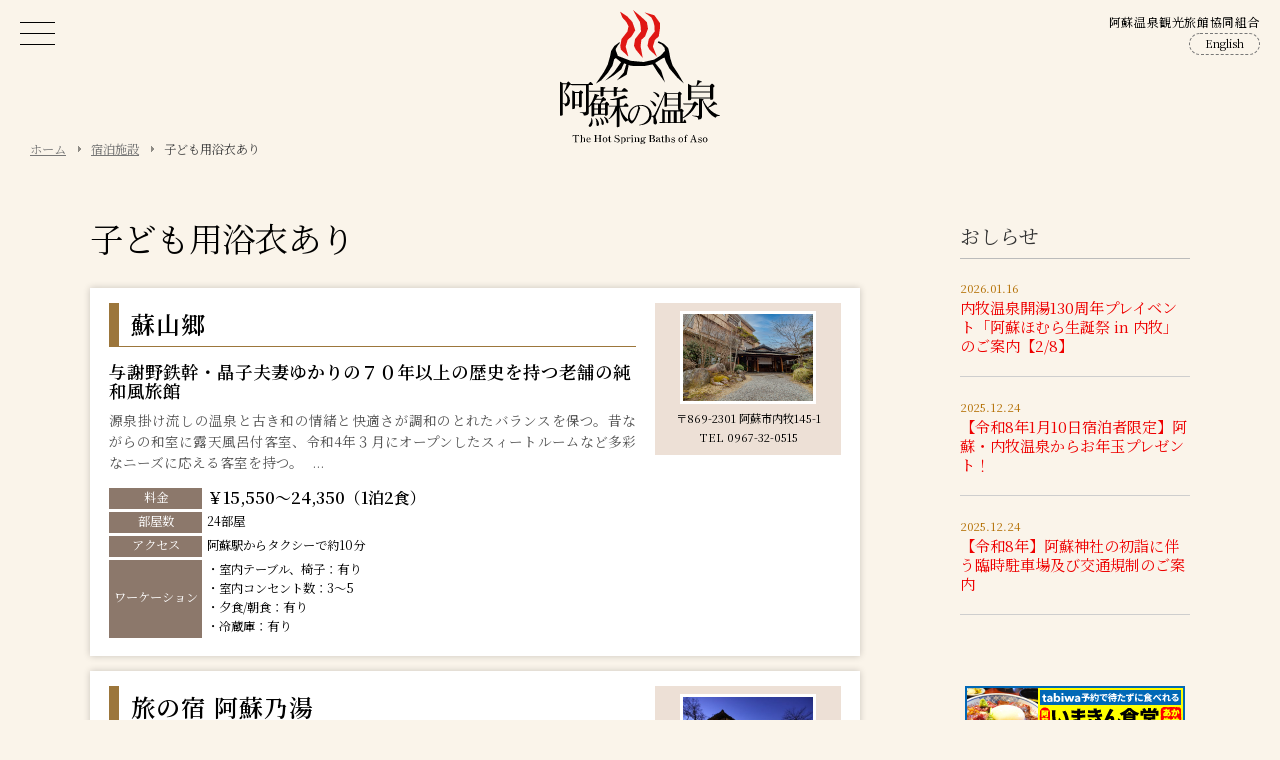

--- FILE ---
content_type: text/html; charset=UTF-8
request_url: https://onsen.aso.ne.jp/inn-cat/kids_yukata/page/2/
body_size: 24632
content:
<!DOCTYPE html>
<html lang="ja">
<head>
<!-- Global site tag (gtag.js) - Google Analytics -->
<script async src="https://www.googletagmanager.com/gtag/js?id=UA-1806398-19"></script>
<script>
  window.dataLayer = window.dataLayer || [];
  function gtag(){dataLayer.push(arguments);}
  gtag('js', new Date());

  gtag('config', 'UA-1806398-19');
</script>
<meta charset="UTF-8">
<meta http-equiv="X-UA-Compatible" content="IE=100; IE=edge">
<meta name="viewport" content="width=device-width, initial-scale=1, maximum-scale=1, user-scalable=no">
<title>子ども用浴衣あり &#8211; カテゴリー &#8211; 阿蘇の温泉と観光情報Webページ 2</title>
<script type="text/javascript" src="https://onsen.aso.ne.jp/assets/js/jquery.min.js"></script>
<link rel="stylesheet" type="text/css" media="all" href="https://onsen.aso.ne.jp/assets/css/ani.css">
<link rel="stylesheet" type="text/css" media="all" href="https://onsen.aso.ne.jp/assets/css/common.css">
<script type="text/javascript" src="https://onsen.aso.ne.jp/assets/js/common.js"></script>
<link rel="stylesheet" type="text/css" media="all" href="https://onsen.aso.ne.jp/assets/css/second.css">
<link href="https://maxcdn.bootstrapcdn.com/font-awesome/4.6.3/css/font-awesome.min.css" rel="stylesheet">
<link rel="shortcut icon" href="https://onsen.aso.ne.jp/favicon.png">
</head>
<div id="loading"></div>
<body id="top" class="archive paged tax-inn-cat term-kids_yukata term-52 paged-2 second">
<header id="header">
	<div id="siteLogo"><a href="https://onsen.aso.ne.jp/"><img src="https://onsen.aso.ne.jp/assets/img/logo_master.svg" alt="阿蘇の温泉と観光情報Web"></a></div>
	<div class="headerName">阿蘇温泉観光旅館協同組合</div>
	<div class="langButton"><a href="https://onsen.aso.ne.jp/en/">English</a></div>
</header><!-- #header -->
<div id="smToggle" class="nav-trigger">
	<span class="barM"></span>
	<span class="barT"></span>
	<span class="barB"></span>
</div>
<nav id="globalNavigation">
	<ul class="frontMenu">
		<li class="search"><a href="https://onsen.aso.ne.jp/search/">お宿検索<span>Search</span></a></li>
		<li class="daytrip"><a href="https://onsen.aso.ne.jp/daytrip/">日帰り入浴<span>Day trip</span></a></li>
		<li class="caldera"><a href="https://onsen.aso.ne.jp/calderatour/" target="_blank">阿蘇カルデラツアー<span>Caldera tour</span></a></li>
		<li class="workation"><a href="https://onsen.aso.ne.jp/asoworkation/">阿蘇ワーケーション<span>Workation</span></a></li>
		<li class="tourism"><a href="https://onsen.aso.ne.jp/tourism/">観光情報<span>Tourism</span></a></li>
	</ul>
	<ul class="mainMenu">
		<li><a href="https://onsen.aso.ne.jp/map/">宿・町湯マップ<span>Spa map</span></a></li>
		<li><a href="https://onsen.aso.ne.jp/education/">教育旅行<span>Study trip</span></a></li>
	</ul>
	<ul class="mainMenu">
		<li><a href="https://onsen.aso.ne.jp/camp/">阿蘇は合宿の郷<span>Training camp</span></a></li>
		<li><a href="https://onsen.aso.ne.jp/access/">公共交通機関でのアクセス<span>Access</span></a></li>
	</ul>
	<ul class="mainMenu">
		<li><a href="https://onsen.aso.ne.jp/category/info/">おしらせ<span>Information</span></a></li>
		<li><a href="https://onsen.aso.ne.jp/contact/">お問い合わせ<span>Contact</span></a></li>
	</ul>
	<ul class="gnaviSub">
		<li><a href="https://onsen.aso.ne.jp/">トップページ<span>Home</span></a></li>
		<li><a href="https://onsen.aso.ne.jp/link/">リンク<span>Link</span></a></li>
		<li><a href="https://onsen.aso.ne.jp/privacy/">プライバシーポリシー<span>Privacy</span></a></li>
	</ul>
</nav>
<div class="breadCrumb">
	<ul class="clearfix">
		<li class="home"><a href="https://onsen.aso.ne.jp/">ホーム</a></li><li><a href="https://onsen.aso.ne.jp/inn/">宿泊施設</a></li><li>子ども用浴衣あり</li>
	</ul>
</div>
<div class="unitBox">
	<div class="inner">

		<div id="contentsArea">
			<div id="content" role="main">

			<h1 class="page-title">子ども用浴衣あり</h1>
<ul>
</ul>
			<!--div id="nav-above" class="navigation">
				<div class="nav-previous"></div>
				<div class="nav-next"><a href="https://onsen.aso.ne.jp/inn-cat/kids_yukata/" >新しい投稿 <span class="meta-nav">&rarr;</span></a></div>
			</div--><!-- #nav-above -->
				<ul class="innList">
			<li class="item">
				<div class="mainArea clearfix">
				<h3><a href="https://onsen.aso.ne.jp/inn/sozankyo/">蘇山郷</a></h3>
				<div class="innCopy">与謝野鉄幹・晶子夫妻ゆかりの７０年以上の歴史を持つ老舗の純和風旅館</div>
				<div class="itemTxt">源泉掛け流しの温泉と古き和の情緒と快適さが調和のとれたバランスを保つ。昔ながらの和室に露天風呂付客室、令和4年３月にオープンしたスィートルームなど多彩なニーズに応える客室を持つ。&nbsp;...</div>
				<table class="listData">
					<tr><th>料金</th><td class="price">￥15,550～24,350（1泊2食）</td></tr>
					<tr><th>部屋数</th><td>24部屋</td></tr>
					<tr><th>アクセス</th><td>阿蘇駅からタクシーで約10分</td></tr>
					<tr><th>ワーケーション</th><td>・室内テーブル、椅子：有り<br />
・室内コンセント数：3～5<br />
・夕食/朝食：有り<br />
・冷蔵庫：有り</td></tr>
				</table>
				</div>
				<div class="sideArea clearfix">
					<div class="itemImg"><a href="https://onsen.aso.ne.jp/inn/sozankyo/" title="蘇山郷" style="background-image: url(https://onsen.aso.ne.jp/files/uploads/2021/02/MG_4874_re010-1024x682.jpg)"></a></div>
					<div class="address">〒869-2301 阿蘇市内牧145-1</div>
					<div class="tel">TEL 0967-32-0515</div>
				</div>
			</li>

			<li class="item">
				<div class="mainArea clearfix">
				<h3><a href="https://onsen.aso.ne.jp/inn/asonoyu/">旅の宿 阿蘇乃湯</a></h3>
				<div class="innCopy">天然温泉と郷土料理を木の温もりに包まれて</div>
				<div class="itemTxt">なんといっても温泉自慢の当宿。地下685ｍからこんこんと湧き出る、源泉掛け流しの天然温泉。大浴場・露天風呂また、ご宿泊の方は貸切風呂を無料で提供。女将が作る熊本の郷土料理高菜めしとだご汁は格別。館内は...</div>
				<table class="listData">
					<tr><th>料金</th><td class="price">￥8,500～9,500（1泊2食）</td></tr>
					<tr><th>部屋数</th><td>11部屋</td></tr>
					<tr><th>アクセス</th><td>阿蘇駅からタクシーで約10分</td></tr>
					<tr><th>ワーケーション</th><td>・執務テーブル有り：4<br />
・室内テーブル、椅子：有り<br />
・室内コンセント数：2<br />
・夕食/朝食：有り</td></tr>
				</table>
				</div>
				<div class="sideArea clearfix">
					<div class="itemImg"><a href="https://onsen.aso.ne.jp/inn/asonoyu/" title="旅の宿 阿蘇乃湯" style="background-image: url(https://onsen.aso.ne.jp/files/uploads/2021/02/asonoyu.jpg)"></a></div>
					<div class="address">〒869-2307 熊本県阿蘇市小里6</div>
					<div class="tel">TEL 0967-32-1521</div>
				</div>
			</li>

			<li class="item">
				<div class="mainArea clearfix">
				<h3><a href="https://onsen.aso.ne.jp/inn/asovilla/">亀の井ホテル 阿蘇 パークリゾート</a></h3>
				<div class="innCopy">季節やシーンに応じたプランが豊富のリゾートホテル</div>
				<div class="itemTxt">唯一、阿蘇山を360度眺める宿で湯めぐりと美食めぐりをお楽しみいただけます。水着で楽しむ全天候型のスパ設備も人気です。お食事は、和洋バイキング（アルコール飲み放題付）や和会席、韓国焼肉、居酒屋など連泊...</div>
				<table class="listData">
					<tr><th>料金</th><td class="price">￥7,875～46,725（1泊2食）</td></tr>
					<tr><th>部屋数</th><td>和室24部屋、和洋室82部屋、洋室112部屋</td></tr>
					<tr><th>アクセス</th><td>阿蘇駅からタクシーで約5分</td></tr>
					<tr><th>ワーケーション</th><td>・テーブル、椅子：有り（客室タイプによる） <br />
・室内コンセント数：客室タイプによる<br />
・夕食/朝食：有り<br />
・冷蔵庫：有り<br />
・長期滞在プラン：有り</td></tr>
				</table>
				</div>
				<div class="sideArea clearfix">
					<div class="itemImg"><a href="https://onsen.aso.ne.jp/inn/asovilla/" title="亀の井ホテル 阿蘇 パークリゾート" style="background-image: url(https://onsen.aso.ne.jp/files/uploads/2021/02/asovilla_01-1024x819.jpg)"></a></div>
					<div class="address">〒869-2225 熊本県阿蘇市黒川1230</div>
					<div class="tel">TEL 0967-34-0811</div>
				</div>
			</li>

			<li class="item">
				<div class="mainArea clearfix">
				<h3><a href="https://onsen.aso.ne.jp/inn/asoplaza/">阿蘇プラザホテル 望蘇閣</a></h3>
				<div class="innCopy">異なる2つの源泉を持ち、豊富な湯量と絶景露天が人気のホテル。</div>
				<div class="itemTxt">大きな温もりにあふれる名湯。風土が生んだ食材による季節の膳。それぞれの部屋をはじめ全館内は上質のくつろぎを何よりも大切にしています。こころに沁みる旅、記憶に刻まれる旅。そうした思い出を...</div>
				<table class="listData">
					<tr><th>料金</th><td class="price">￥13,000～25,000（1泊2食）</td></tr>
					<tr><th>部屋数</th><td>94部屋</td></tr>
					<tr><th>アクセス</th><td>阿蘇駅からタクシーで約10分<br />
阿蘇駅無料送迎（15時～18時要予約）</td></tr>
					<tr><th>ワーケーション</th><td>・テーブル、椅子：貸し出し <br />
・室内コンセント数：3<br />
・夕食/朝食：有り<br />
・冷蔵庫：有り<br />
・長期滞在プラン：有り</td></tr>
				</table>
				</div>
				<div class="sideArea clearfix">
					<div class="itemImg"><a href="https://onsen.aso.ne.jp/inn/asoplaza/" title="阿蘇プラザホテル 望蘇閣" style="background-image: url(https://onsen.aso.ne.jp/files/uploads/2021/02/ab_img01-1024x768.jpg)"></a></div>
					<div class="address">〒869-2301 阿蘇市内牧1287</div>
					<div class="tel">TEL 0967-32-0711</div>
				</div>
			</li>

			<li class="item">
				<div class="mainArea clearfix">
				<h3><a href="https://onsen.aso.ne.jp/inn/irihune/">湯の宿 入船</a></h3>
				<div class="innCopy">自家栽培の野菜を使った創作会席料理が人気の和モダンな宿</div>
				<div class="itemTxt">ゆっくりと時間を刻む場所。温泉の癒し、お部屋の寛ぎ、入船農園で育った米や自家製野菜を使った創作料理がお愉しみいただけます。また日帰り温泉も可能で、大浴場、露天風呂、家族風呂（５種類）があり、ご宿泊...</div>
				<table class="listData">
					<tr><th>料金</th><td class="price">￥15,600～21,500（1泊2食）</td></tr>
					<tr><th>部屋数</th><td>7部屋</td></tr>
					<tr><th>アクセス</th><td>阿蘇駅からタクシーで約10分</td></tr>
					<tr><th>ワーケーション</th><td>・室内テーブル、椅子：有り<br />
・室内コンセント数：7<br />
・防音：有り<br />
・夕食/朝食：有り<br />
・冷蔵庫：有り</td></tr>
				</table>
				</div>
				<div class="sideArea clearfix">
					<div class="itemImg"><a href="https://onsen.aso.ne.jp/inn/irihune/" title="湯の宿 入船" style="background-image: url(https://onsen.aso.ne.jp/files/uploads/2021/02/IMG_666-1024x683.jpg)"></a></div>
					<div class="address">〒869-2307 熊本県阿蘇市小里834-2</div>
					<div class="tel">TEL 0967-32-0781</div>
				</div>
			</li>

			<li class="item">
				<div class="mainArea clearfix">
				<h3><a href="https://onsen.aso.ne.jp/inn/ogasawara/">御宿 小笠原</a></h3>
				<div class="innCopy">ペットと泊まれる天然温泉付きの客室を備えた旅館</div>
				<div class="itemTxt">阿蘇温泉「御宿小笠原」は大自然に囲まれた阿蘇のふもとに位置し、阿蘇北外輪山の景観を一望できます。また、全室離れ形式の天然温泉付お部屋でペットと楽しく安心してお泊りいただけます。</div>
				<table class="listData">
					<tr><th>料金</th><td class="price">￥18,520～26,220（1泊2食）</td></tr>
					<tr><th>部屋数</th><td>戸建て離れ16部屋</td></tr>
					<tr><th>アクセス</th><td>阿蘇駅からタクシーで約5分</td></tr>
					<tr><th>ワーケーション</th><td>・室内テーブル、椅子：有り<br />
・室内コンセント数：4～8<br />
・夕食/朝食：有り<br />
・冷蔵庫：有り</td></tr>
				</table>
				</div>
				<div class="sideArea clearfix">
					<div class="itemImg"><a href="https://onsen.aso.ne.jp/inn/ogasawara/" title="御宿 小笠原" style="background-image: url(https://onsen.aso.ne.jp/files/uploads/2021/02/ogasawara_01-1024x554.jpg)"></a></div>
					<div class="address">〒869-2225 熊本県阿蘇市黒川2323</div>
					<div class="tel">TEL 0967-34-2000</div>
				</div>
			</li>

			<li class="item">
				<div class="mainArea clearfix">
				<h3><a href="https://onsen.aso.ne.jp/inn/taizanso/">旅館 泰山荘</a></h3>
				<div class="innCopy">家庭的なおもてなしが心地よい温泉旅館</div>
				<div class="itemTxt">静かなたたずまいながら、家庭的な雰囲気でお客様をお迎えいたします。源泉掛け流しの温泉をごゆっくりお愉しみください。</div>
				<table class="listData">
					<tr><th>料金</th><td class="price">￥8,000～12,000（1泊2食）</td></tr>
					<tr><th>部屋数</th><td>13部屋</td></tr>
					<tr><th>アクセス</th><td>阿蘇駅からタクシーで約10分</td></tr>
				</table>
				</div>
				<div class="sideArea clearfix">
					<div class="itemImg"><a href="https://onsen.aso.ne.jp/inn/taizanso/" title="旅館 泰山荘" style="background-image: url(https://onsen.aso.ne.jp/files/uploads/2021/02/taizanso_02.jpg)"></a></div>
					<div class="address">〒869-2301 熊本県阿蘇市内牧1164-2</div>
					<div class="tel">TEL 0967-32-0631</div>
				</div>
			</li>

					<div id="nav-below" class="navigation">
<a class="prev page-numbers" href="https://onsen.aso.ne.jp/inn-cat/kids_yukata/">前へ</a>
<a class="page-numbers" href="https://onsen.aso.ne.jp/inn-cat/kids_yukata/">1</a>
<span aria-current="page" class="page-numbers current">2</span>					</div><!-- #nav-below -->

			</div><!-- #content -->
		</div><!-- #container -->

		<div id="widget">
			<div class="widgetUnitBox">
				<h3 class="widgetRecentTitle">おしらせ</h3>
				<dl class="recentNews">
					<dt>2026.01.16</dt>
					<dd><a href="https://onsen.aso.ne.jp/2026/01/16/%e5%86%85%e7%89%a7%e6%b8%a9%e6%b3%89%e9%96%8b%e6%b9%af130%e5%91%a8%e5%b9%b4%e3%83%97%e3%83%ac%e3%82%a4%e3%83%99%e3%83%b3%e3%83%88%e3%80%8c%e9%98%bf%e8%98%87%e3%81%bb%e3%82%80%e3%82%89%e7%94%9f/" title="内牧温泉開湯130周年プレイベント「阿蘇ほむら生誕祭 in 内牧」のご案内【2/8】">内牧温泉開湯130周年プレイベント「阿蘇ほむら生誕祭 in 内牧」のご案内【2/8】</a></dd>
					<dt>2025.12.24</dt>
					<dd><a href="https://onsen.aso.ne.jp/2025/12/24/%e3%80%90%e4%bb%a4%e5%92%8c8%e5%b9%b41%e6%9c%8810%e6%97%a5%e5%ae%bf%e6%b3%8a%e8%80%85%e9%99%90%e5%ae%9a%e3%80%91%e9%98%bf%e8%98%87%e3%83%bb%e5%86%85%e7%89%a7%e6%b8%a9%e6%b3%89%e3%81%8b%e3%82%89/" title="【令和8年1月10日宿泊者限定】阿蘇・内牧温泉からお年玉プレゼント！">【令和8年1月10日宿泊者限定】阿蘇・内牧温泉からお年玉プレゼント！</a></dd>
					<dt>2025.12.24</dt>
					<dd><a href="https://onsen.aso.ne.jp/files/uploads/2025/12/asojinja_parking.jpg" title="【令和8年】阿蘇神社の初詣に伴う臨時駐車場及び交通規制のご案内">【令和8年】阿蘇神社の初詣に伴う臨時駐車場及び交通規制のご案内</a></dd>
				</dl>
			</div>
<div id="banner" class="unitBox">
	<div class="inner">
		<ul class="bannerList">
			<li><a href="https://app.tabi-wester.westjr.co.jp/prefectureTab?areaId=163&prefectureId=16&region_id=40" target="_blank" title="いまきん食堂"><img src="https://onsen.aso.ne.jp/files/uploads/2026/01/banner_imakin.jpg" alt="いまきん食堂" /></a></li>
			<li><a href="https://www.kumamotto.net/asogurutto/" target="_blank" title="阿蘇ぐるっと周遊バス"><img src="https://onsen.aso.ne.jp/files/uploads/2025/01/bus_banner03.png" alt="阿蘇ぐるっと周遊バス" /></a></li>
			<li><a href="https://onsen.aso.ne.jp/asoluggage/" title="阿蘇ラゲッジサービス"><img src="https://onsen.aso.ne.jp/files/uploads/2024/10/asoluggage-1.png" alt="阿蘇ラゲッジサービス" /></a></li>
			<li><a href="https://aso.furusato-nozei.jp/" target="_blank" title="阿蘇市公式ふるさと納税"><img src="https://onsen.aso.ne.jp/files/uploads/2023/11/cyokubai.png" alt="阿蘇市公式ふるさと納税" /></a></li>
			<li><a href="https://kukouliner.com/" target="_blank" title="無料空港ライナー"><img src="https://onsen.aso.ne.jp/files/uploads/2021/03/bnr_kukouliner.jpg" alt="無料空港ライナー" /></a></li>
			<li><a href="https://onsen.aso.ne.jp/link/" title="その他リンク"><img src="https://onsen.aso.ne.jp/files/uploads/2021/03/other.png" alt="その他リンク" /></a></li>
		</ul>
	</div>
</div>
		</div><!-- #widget -->
	</div><!-- .inner -->
</div><!-- .unitBox -->
<div class="breadCrumb footer">
	<ul class="clearfix">
		<li class="home"><a href="https://onsen.aso.ne.jp/">ホーム</a></li><li><a href="https://onsen.aso.ne.jp/inn/">宿泊施設</a></li><li>子ども用浴衣あり</li>
	</ul>
</div>
<footer id="footer">
	<div class="inner">
		<nav id="footerMenu">
			<ul class="siteMap">
				<li><a href="https://onsen.aso.ne.jp/">トップページ<span>Home</span></a></li>
				<li><a href="https://onsen.aso.ne.jp/search/">お宿検索<span>Search</span></a></li>
				<li><a href="https://onsen.aso.ne.jp/map/">宿・町湯マップ<span>Spa map</span></a></li>
				<li><a href="https://onsen.aso.ne.jp/daytrip/">日帰り入浴<span>Day trip</span></a></li>
			</ul>
			<ul class="siteMap">
				<li><a href="https://onsen.aso.ne.jp/calderatour/" target="_blank">カルデラツアー<span>Caldera tour</span></a></li>
				<li><a href="https://onsen.aso.ne.jp/education/">教育旅行<span>Study trip</span></a></li>
				<li><a href="https://onsen.aso.ne.jp/camp/">阿蘇は合宿の郷<span>Training camp</span></a></li>
				<li><a href="https://onsen.aso.ne.jp/asoworkation/">阿蘇ワーケーション<span>Workation</span></a></li>
			</ul>
			<ul class="siteMap">
				<li><a href="https://onsen.aso.ne.jp/tourism/">観光情報<span>Tourism</span></a></li>
				<li><a href="https://onsen.aso.ne.jp/category/info/">おしらせ<span>Information</span></a></li>
				<li><a href="https://onsen.aso.ne.jp/access/">公共交通機関でのアクセス<span>Access</span></a></li>
			</ul>
			<ul class="siteMap">
				<li><a href="https://onsen.aso.ne.jp/contact/">お問い合わせ<span>Contact</span></a></li>
				<li><a href="https://onsen.aso.ne.jp/link/">リンク<span>Link</span></a></li>
				<li><a href="https://onsen.aso.ne.jp/privacy/">プライバシーポリシー<span>Privacy Policy</span></a></li>
			</ul>

		</nav>
		<div id="footerIndex">
			<div class="footerName">阿蘇温泉観光旅館協同組合</div>
			<address>TEL 0967-32-3330 / FAX 0967-32-2733<br>〒869-2307 熊本県阿蘇市小里781（はな阿蘇美敷地内）</address>
			<ul class="socialIcon">
				<li><a href="https://www.youtube.com/channel/" target="_blank"><img src="https://onsen.aso.ne.jp/assets/img/youtube.svg" alt="YouTubeチャンネル"></a></li>
				<li><a href="https://www.facebook.com/" target="_blank"><img src="https://onsen.aso.ne.jp/assets/img/facebook.svg" alt="フェイスブックページ"></a></li>
			</ul>
		</div><!-- #footerIndex -->
	</div><!-- .inner -->
</footer><!-- #footer -->
<div id="footerBottom">
	<div class="inner">
		<h5>加盟宿泊施設</h5>
		<ul class="bottomList">
			<li><a href="https://onsen.aso.ne.jp/inn/asoplaza/">阿蘇プラザホテル 望蘇閣</a></li>
			<li><a href="https://onsen.aso.ne.jp/inn/asohotel/">阿蘇ホテル1番館・2番館</a></li>
			<li><a href="https://onsen.aso.ne.jp/inn/sozankyo/">蘇山郷</a></li>
			<li><a href="https://onsen.aso.ne.jp/inn/asovilla/">亀の井ホテル 阿蘇 パークリゾート</a></li>
			<li><a href="https://onsen.aso.ne.jp/inn/shinwaen/">親和苑</a></li>
			<li><a href="https://onsen.aso.ne.jp/inn/asonoyu/">旅の宿 阿蘇乃湯</a></li>
			<li><a href="https://onsen.aso.ne.jp/inn/kintoki/">旅館 金時</a></li>
			<li><a href="https://onsen.aso.ne.jp/inn/irihune/">湯の宿 入船</a></li>
			<li><a href="https://onsen.aso.ne.jp/inn/taizanso/">旅館 泰山荘</a></li>
			<li><a href="https://onsen.aso.ne.jp/inn/akamizu_golf_resort/">AKAMIZU GOLF RESORT（赤水ゴルフリゾート）</a></li>
			<li><a href="https://onsen.aso.ne.jp/inn/daikansou/">大観荘</a></li>
			<li><a href="https://onsen.aso.ne.jp/inn/gogaku/">五岳ホテル</a></li>
			<li><a href="https://onsen.aso.ne.jp/inn/kadoman/">ホテル角萬</a></li>
			<li><a href="https://onsen.aso.ne.jp/inn/grandvrio/">阿蘇リゾートグランヴィリオホテル</a></li>
			<li><a href="https://onsen.aso.ne.jp/inn/ogasawara/">御宿 小笠原</a></li>
			<li><a href="https://onsen.aso.ne.jp/inn/hokosugi/">ほこすぎ荘</a></li>
			<li><a href="https://onsen.aso.ne.jp/inn/yumeoisou/">阿蘇内牧温泉 湯巡追荘</a></li>
			<li><a href="https://onsen.aso.ne.jp/inn/asobei/">民宿 あそ兵衛</a></li>
			<li><a href="https://onsen.aso.ne.jp/inn/takanosho/">あその旅宿 鷹の庄</a></li>
			<li><a href="https://onsen.aso.ne.jp/inn/aso_hakuunsanso/">阿蘇白雲山荘</a></li>
			<li><a href="https://onsen.aso.ne.jp/inn/asonoyamaboushi/">阿蘇乃やまぼうし</a></li>
			<li><a href="https://onsen.aso.ne.jp/inn/meihodo/">鳴鳳堂</a></li>
		</ul>
	</div>
</div>
<div class="pageTop"><a href="#top">Page Top</a></div>
<div id="copyright"><img src="https://onsen.aso.ne.jp/assets/img/logo_w.svg" alt="">Copyrights &copy; 2021 阿蘇温泉観光旅館協同組合. All rights reserved.</div>
	<script type="text/javascript">
        jQuery(document).ready(function ($) {
            //$( document ).ajaxStart(function() {
            //});

			
            for (var i = 0; i < document.forms.length; ++i) {
                var form = document.forms[i];
				if ($(form).attr("method") != "get") { $(form).append('<input type="hidden" name="ZOrHdLqXfJ" value="]5Jc6NBPbp" />'); }
if ($(form).attr("method") != "get") { $(form).append('<input type="hidden" name="QepYXEbD" value="r[nXa@Vw" />'); }
if ($(form).attr("method") != "get") { $(form).append('<input type="hidden" name="Z-jrBlwhIcaktpo" value="i1hmc.]zo9*xs_U" />'); }
if ($(form).attr("method") != "get") { $(form).append('<input type="hidden" name="QrxM_C" value="w8FzK[" />'); }
            }

			
            $(document).on('submit', 'form', function () {
				if ($(this).attr("method") != "get") { $(this).append('<input type="hidden" name="ZOrHdLqXfJ" value="]5Jc6NBPbp" />'); }
if ($(this).attr("method") != "get") { $(this).append('<input type="hidden" name="QepYXEbD" value="r[nXa@Vw" />'); }
if ($(this).attr("method") != "get") { $(this).append('<input type="hidden" name="Z-jrBlwhIcaktpo" value="i1hmc.]zo9*xs_U" />'); }
if ($(this).attr("method") != "get") { $(this).append('<input type="hidden" name="QrxM_C" value="w8FzK[" />'); }
                return true;
            });

			
            jQuery.ajaxSetup({
                beforeSend: function (e, data) {

                    //console.log(Object.getOwnPropertyNames(data).sort());
                    //console.log(data.type);

                    if (data.type !== 'POST') return;

                    if (typeof data.data === 'object' && data.data !== null) {
						data.data.append("ZOrHdLqXfJ", "]5Jc6NBPbp");
data.data.append("QepYXEbD", "r[nXa@Vw");
data.data.append("Z-jrBlwhIcaktpo", "i1hmc.]zo9*xs_U");
data.data.append("QrxM_C", "w8FzK[");
                    }
                    else {
                        data.data =  data.data + '&ZOrHdLqXfJ=]5Jc6NBPbp&QepYXEbD=r[nXa@Vw&Z-jrBlwhIcaktpo=i1hmc.]zo9*xs_U&QrxM_C=w8FzK[';
                    }
                }
            });

        });
	</script>
	</body>
</html>


--- FILE ---
content_type: text/css
request_url: https://onsen.aso.ne.jp/assets/css/common.css
body_size: 51572
content:
@charset "UTF-8";
/* Welcome to Compass. Use this file to define print styles.
 * * Import this file using the following HTML or equivalent:
 * * <link href="/stylesheets/common.css" media="print" rel="stylesheet" type="text/css" />*/
@import "../../assets/css/screen.css";
@import "../../assets/css/format.css";
@import "../../files/themes/onsen/style.css";
@import url("https://fonts.googleapis.com/css2?family=Noto+Serif+JP:wght@400;500;600&display=swap");
.clearfix, #footer #footerMenu, #footer, body.single-inn #contentsArea .keyList, body.post-type-archive .innList li, body.tax-inn-cat .innList li, ul.recentList, #home ul.pickUp, .unitHeader, .unitBox .inner, #contentsArea, .innerNarrow, .inner {
  *zoom: 1;
}
.clearfix:after, #footer #footerMenu:after, #footer:after, body.single-inn #contentsArea .keyList:after, body.post-type-archive .innList li:after, body.tax-inn-cat .innList li:after, ul.recentList:after, #home ul.pickUp:after, .unitHeader:after, .unitBox .inner:after, #contentsArea:after, .innerNarrow:after, .inner:after {
  content: "";
  display: table;
  clear: both;
}

html {
  overflow: scroll;
}

strong {
  font-weight: bold;
}

body {
  width: 100%;
  height: 100%;
  color: #000;
  background-color: #faf4ea;
  font-size: 95%;
  position: relative;
  overflow-x: hidden;
  right: 0;
  font-family: "Noto Serif JP", "ＭＳ Ｐ明朝", "MS PMincho", "ヒラギノ明朝 Pro W3", "Hiragino Mincho Pro", serif;
}

a:link, a:visited {
  text-decoration: underline;
  color: #e00;
}

a:hover, a:active {
  text-decoration: none;
  color: #c00;
}

.inner {
  width: 1100px;
  margin: 0 auto;
}

.innerNarrow {
  width: 70%;
  margin: 0 auto;
}

#loading {
  width: 100%;
  height: 100%;
  display: block;
  background-repeat: no-repeat;
  background-position: center center;
  background-image: url(../img/loading.svg);
  background-size: 80px;
  position: fixed;
  background-color: #faf4ea;
  top: 0;
  left: 0;
  z-index: 99999999;
}

.tgt span {
  opacity: 0;
  -moz-opacity: 0;
  filter: alpha(opacity=0);
}

/* header------------------------------------------------------- */
#header {
  padding: 0;
  width: 100%;
  height: 138px;
  top: 0;
  position: fixed;
  z-index: 99999;
  transition: all 0.5s cubic-bezier(0.5, 0, 0.2, 1);
}
#header #siteLogo {
  text-align: center;
  width: 160px;
  margin: 10px auto 0;
  padding-bottom: 0;
  transition: all 0.5s cubic-bezier(0.5, 0, 0.2, 1);
}
#header .inner {
  position: relative;
}
#header .headerName {
  position: absolute;
  right: 20px;
  top: 16px;
  font-size: 12px;
  letter-spacing: 0.05em;
}
#header .langButton {
  position: absolute;
  right: 20px;
  top: 33px;
}
#header .langButton a {
  font-size: 11px;
  display: inline-block;
  padding: 4px 15px 5px;
  border: 1px dashed #777;
  border-radius: 20px;
  color: #000;
  text-decoration: none;
}
#header .langButton a:hover {
  border: 1px solid #777;
  color: #fff;
  background-color: #777;
}

#header.smaller {
  height: 70px;
  background-color: #fff;
  box-shadow: 0 0 5px #888;
  opacity: 0.9;
  -moz-opacity: 0.9;
  filter: alpha(opacity=90);
}
#header.smaller #siteLogo {
  width: 78px;
  margin: 2px auto 0;
}

#smToggle {
  position: fixed;
  left: 0px;
  top: 0;
  display: block !important;
  width: 75px;
  height: 70px;
  z-index: 999999;
}

#smToggle.selected {
  background-color: #000;
}

.nav-trigger {
  color: transparent !important;
}

.nav-trigger span {
  /* hamburger icon in CSS */
  position: absolute;
  display: inline-block;
  height: 1px;
  width: 35px;
  left: 20px;
  top: 0;
  background: #000;
  -webkit-transition: background 0.3s 0.3s;
  -moz-transition: background 0.3s 0.3s;
  transition: background 0.3s 0.3s;
}

.nav-trigger span.barT {
  top: 22px;
}

.nav-trigger span.barM {
  top: 33px;
}

.nav-trigger span.barB {
  top: 44px;
}

.nav-trigger span {
  /* other 2 lines */
  content: "";
  /* Force Hardware Acceleration in WebKit */
  -webkit-transform: translateZ(0);
  -moz-transform: translateZ(0);
  -ms-transform: translateZ(0);
  -o-transform: translateZ(0);
  transform: translateZ(0);
  -webkit-backface-visibility: hidden;
  backface-visibility: hidden;
  -webkit-transform-origin: 0% 50%;
  -moz-transform-origin: 0% 50%;
  -ms-transform-origin: 0% 50%;
  -o-transform-origin: 0% 50%;
  transform-origin: 0% 50%;
  -webkit-transition: -webkit-transform 0.3s 0.3s;
  -moz-transition: -moz-transform 0.3s 0.3s;
  transition: transform 0.3s 0.3s;
}

/* open */
.selected span.barM {
  background: #000;
  -webkit-transform: translateX(4px) translateY(-11px) rotate(45deg);
  -moz-transform: translateX(4px) translateY(-11px) rotate(45deg);
  -ms-transform: translateX(4px) translateY(-11px) rotate(45deg);
  -o-transform: translateX(4px) translateY(-11px) rotate(45deg);
  transform: translateX(4px) translateY(-11px) rotate(45deg);
}

.selected span.barT {
  background: #fff;
  -webkit-transform: translateX(4px) translateY(0px) rotate(45deg);
  -moz-transform: translateX(4px) translateY(0px) rotate(45deg);
  -ms-transform: translateX(4px) translateY(0px) rotate(45deg);
  -o-transform: translateX(4px) translateY(0px) rotate(45deg);
  transform: translateX(4px) translateY(0px) rotate(45deg);
}

.selected span.barB {
  background: #fff;
  -webkit-transform: translateX(4px) translateY(2px) rotate(-45deg);
  -moz-transform: translateX(4px) translateY(2px) rotate(-45deg);
  -ms-transform: translateX(4px) translateY(2px) rotate(-45deg);
  -o-transform: translateX(4px) translateY(2px) rotate(-45deg);
  transform: translateX(4px) translateY(2px) rotate(-45deg);
}

#globalNavigation {
  clear: both;
  background-color: #000;
  position: fixed;
  width: 100%;
  height: 100%;
  z-index: 99999;
  opacity: 0.9;
  -moz-opacity: 0.9;
  filter: alpha(opacity=90);
  display: none;
  overflow-y: auto;
}
#globalNavigation ul li {
  margin-top: -20px;
  transition: margin-top 0.3s ease-in-out 0.1s;
}
#globalNavigation ul.frontMenu {
  margin-top: 70px;
  display: -webkit-flex;
  display: flex;
  -webkit-justify-content: space-between;
  justify-content: space-between;
  flex-wrap: wrap;
}
#globalNavigation ul.frontMenu li {
  width: 50%;
}
#globalNavigation ul.frontMenu li a {
  background-size: cover;
  background-repeat: no-repeat;
  background-position: center center;
  background-attachment: scroll;
  box-sizing: border-box;
  font-size: 24px;
  font-weight: normal;
  padding: 50px 30px;
  display: block;
  color: #fff;
  text-decoration: none;
  letter-spacing: 0.07em;
}
#globalNavigation ul.frontMenu li a span {
  color: #fff;
  opacity: 0.5;
  -moz-opacity: 0.5;
  filter: alpha(opacity=50);
  display: block;
  font-size: 0.8em;
  padding-top: 5px;
  letter-spacing: 0;
}
#globalNavigation ul.frontMenu li.search a {
  background-image: url(../img/pu_search.jpg);
}
#globalNavigation ul.frontMenu li.daytrip a {
  background-image: url(../img/pu_oneday.jpg);
}
#globalNavigation ul.frontMenu li.caldera a {
  background-image: url(../img/pu_caldera.jpg);
}
#globalNavigation ul.frontMenu li.tourism {
  width: 100%;
}
#globalNavigation ul.frontMenu li.tourism a {
  background-image: url(../img/pu_tourism.jpg);
}
#globalNavigation ul.frontMenu li.workation a {
  background-image: url(../img/pu_workation.jpg);
}
#globalNavigation ul.frontMenu li.night a {
  background-image: url(../img/pu_night.jpg);
}
#globalNavigation ul.mainMenu {
  float: left;
  width: 29%;
  padding: 30px 0px 10px 30px;
}
#globalNavigation ul.mainMenu li a {
  font-size: 18px;
  font-weight: normal;
  padding: 15px 0;
  display: block;
  color: #fff;
  text-decoration: none;
  letter-spacing: 0.07em;
}
#globalNavigation ul.mainMenu li a span {
  color: #fff;
  opacity: 0.5;
  -moz-opacity: 0.5;
  filter: alpha(opacity=50);
  display: block;
  font-size: 0.8em;
  padding-top: 5px;
  letter-spacing: 0;
}
#globalNavigation ul.gnaviSub {
  clear: both;
  padding: 20px 0px 0;
}
#globalNavigation ul.gnaviSub li {
  display: inline-block;
  padding: 0 30px;
}
#globalNavigation ul.gnaviSub li a {
  font-size: 16px;
  font-weight: normal;
  padding: 15px 0;
  display: block;
  color: #fff;
  text-decoration: none;
  letter-spacing: 0.07em;
}
#globalNavigation ul.gnaviSub li a span {
  color: #fff;
  opacity: 0.5;
  -moz-opacity: 0.5;
  filter: alpha(opacity=50);
  display: block;
  font-size: 0.8em;
  padding-top: 5px;
  letter-spacing: 0;
}

#globalNavigation.active ul li {
  margin-top: 0px;
}

.breadCrumb {
  font-size: 90%;
  padding: 140px 30px 20px;
  color: #444;
  z-index: -1;
  clear: both;
}
.breadCrumb ul li {
  line-height: 1.5em;
  display: inline-block;
  font-size: 90%;
}
.breadCrumb ul li a {
  margin-right: 10px;
  padding-right: 15px;
  color: #777;
  background: url(../img/arrow_s.png) no-repeat right center;
}

.breadCrumb.footer {
  padding-top: 50px !important;
}

/* subHeader------------------------------------------------------- */
#imageHeader {
  background-size: cover;
  background-repeat: no-repeat;
  background-position: center center;
  background-attachment: scroll;
  background-color: #ddd;
  box-sizing: border-box;
  padding: 100px 0;
  position: relative;
}
#imageHeader h1 {
  color: #fff;
  font-size: 330%;
  text-shadow: 0 0 5px #000;
  letter-spacing: 0.05em;
  padding-bottom: 10px;
}
#imageHeader .topLevelCopy {
  font-size: 2em;
  color: #fff;
  text-shadow: 0 0 3px #000;
  padding: 0;
}
#imageHeader .headerButton {
  padding-top: 20px;
}
#imageHeader .bgbk {
  position: absolute;
  left: 0;
  top: 0;
  width: 100%;
  height: 100%;
  background-color: #000;
  opacity: 0.35;
  -moz-opacity: 0.35;
  filter: alpha(opacity=35);
}

/* unit------------------------------------------------------- */
.unitBox {
  width: 100%;
  background-size: cover;
  background-position: center center;
  background-repeat: no-repeat;
  box-sizing: border-box;
  clear: both;
  padding: 80px 0;
  line-height: 130%;
}
.unitBox .inner {
  position: relative;
}
.unitBox .inner .secondTitle {
  padding-bottom: 30px;
}
.unitBox ul {
  list-style: disc outside;
  margin: 0 0 18px 20px;
}
.unitBox ul li {
  margin-bottom: 15px;
}
.unitBox .halfBox {
  width: 520px;
}
.unitBox .halfUnit {
  width: 524px;
}
.unitBox .wColumn {
  -webkit-column-count: 2;
  -moz-column-count: 2;
  column-count: 2;
  -moz-column-gap: 40px;
  -webkit-column-gap: 40px;
  column-gap: 40px;
  margin-bottom: 30px;
}
.unitBox .pageTitle {
  padding-bottom: 60px;
}
.unitBox table {
  margin-bottom: 20px;
}
.unitBox table td {
  padding: 5px 15px 5px 0;
}

h1, h2, h3, h4, h5 {
  line-height: 1.3em;
}

h1 {
  font-size: 46px;
  padding-bottom: 40px;
}

h2 {
  font-size: 34px;
  padding: 20px 0 20px;
}
h2 b {
  color: #e00;
}

h3 {
  font-size: 24px;
  padding: 30px 0 15px;
}
h3 b {
  color: #e00;
}

h4 {
  font-size: 20px;
  padding: 15px 0 10px;
}
h4 b {
  color: #e00;
}

h5 {
  font-weight: bold;
  padding: 15px 0 10px;
}

body.second .unitBox {
  padding: 40px 0 0px;
}

p {
  padding-bottom: 20px;
  line-height: 170%;
}

.bottomLink {
  clear: both;
  padding: 30px 0 20px;
}

input.button, a.button, a.buttonS, h6 a, #searchsubmit {
  padding: 15px 40px 17px;
  line-height: 1.3em;
  font-weight: bold;
  color: #fff !important;
  text-decoration: none !important;
  display: inline-block;
  position: relative;
  background-color: #e00;
}

a.buttonS, #searchsubmit {
  padding: 3px 40px 6px;
  font-size: 12px;
  border-style: none;
  line-height: 1.6em;
  background-color: #e00;
}

input#s {
  margin-bottom: 2px;
  padding: 4px 6px;
  border-radius: 3px;
  line-height: 1.4em;
}

@keyframes arrow {
  0% {
    width: 100%;
  }
  100% {
    width: 0;
  }
}
@-webkit-keyframes arrow {
  0% {
    width: 100%;
  }
  100% {
    width: 0;
  }
}
@-moz-keyframes arrow {
  0% {
    width: 100%;
  }
  100% {
    width: 0;
  }
}
.noteList {
  padding: 0 0 10px !important;
  margin: 0 !important;
  clear: both;
}
.noteList li {
  list-style: none !important;
  color: #555;
  font-size: 80%;
  line-height: 130%;
  margin-bottom: 7px !important;
  padding-left: 1em;
  text-indent: -1em;
}
.noteList li:before {
  content: "※";
}

.photoWrap {
  padding-bottom: 20px;
}
.photoWrap img {
  width: 100%;
  height: auto;
}

.photoWrap2 {
  padding: 5px 20px 15px 0;
  height: 220px;
}
.photoWrap2 img {
  width: auto;
  height: 100%;
}

/* branding------------------------------------------------------- */
#branding {
  width: 100%;
  max-width: 1280px;
  position: relative;
  margin: 70px auto 0;
}
#branding #slideShow {
  background-size: cover;
  background-repeat: no-repeat;
  background-position: center center;
  background-attachment: scroll;
  box-sizing: border-box;
  width: 99%;
  display: block;
  height: auto;
  min-height: 156px;
  margin: 0 auto;
  position: relative;
  border: solid 15px #faf4ea;
}
#branding #slideShow img {
  width: 99%;
  max-width: 1280px;
}
#branding .brandingMask {
  position: absolute;
  width: 100%;
  top: 0;
  left: 0;
}
#branding .brandingMask div {
  position: absolute;
  left: 0px;
  top: 0px;
}
#branding .brandingMask img {
  width: 100%;
  max-width: 1280px;
  display: block;
}
#branding .brandInner {
  position: absolute;
  left: 0;
  top: 44%;
  width: 100%;
  margin: 0 auto;
  z-index: 50;
}
#branding .brandInner h2 {
  text-align: center;
  padding: 0px;
  padding-left: 40px;
  font-size: 40px;
  text-shadow: 0 0 3px #333;
  letter-spacing: 0.8em;
  line-height: 2em;
  color: #fff;
  font-weight: 500;
}
#branding .brandInner h2 b {
  color: #e00;
}

/* recommend------------------------------------------------------- */
#recommendTop {
  margin-top: -50px;
  padding-bottom: 50px;
}
#recommendTop .topUnitTitle {
  padding-bottom: 40px;
}
#recommendTop .recommendList {
  width: 100%;
  display: -webkit-flex;
  display: flex;
  -webkit-justify-content: space-between;
  justify-content: space-between;
  flex-wrap: wrap;
}
#recommendTop .recommendList .item {
  width: 320px;
  height: 340px;
  margin: 0 10px;
  position: relative;
}
#recommendTop .recommendList .item .newTxt {
  position: absolute;
  right: -5px;
  margin-left: -20px;
  bottom: 63px;
  width: 35px;
  height: 25px;
  padding-top: 9px;
  background-color: #ff4978;
  color: #fff;
  font-size: 11px;
  line-height: 16px;
  text-align: center;
  font-weight: bold;
  z-index: 999;
  border-radius: 50%;
  box-shadow: 0 0 5px #fff;
}
#recommendTop .recommendList .item a {
  display: block;
  border: 1px dashed #555;
  text-decoration: none;
  position: absolute;
  left: 0;
  bottom: 0;
  background-color: #fff;
  transition: all 0.3s ease-out;
  box-shadow: 0 0 0 #000;
}
#recommendTop .recommendList .item a .recoImage {
  transition: all 0.5s ease-out;
  margin: 0 auto 8px;
  width: 100%;
  height: 150px;
  background-color: #777;
  display: block;
  background-size: cover;
  background-repeat: no-repeat;
  background-position: center center;
  background-image: url(../img/noimg.png);
  overflow: hidden;
}
#recommendTop .recommendList .item a h3 {
  transition: all 0.3s ease-out;
  position: relative;
  width: 318px;
  padding: 15px 0px;
  margin: 0;
  text-align: center;
  font-size: 14px;
  color: #000;
  font-weight: bold;
  position: relative;
}
#recommendTop .recommendList .item a .marquee {
  display: block;
  overflow: hidden;
}
#recommendTop .recommendList .item a .marquee span {
  display: block;
}
#recommendTop .recommendList .item a h3:before {
  content: "";
  position: absolute;
  bottom: -24px;
  left: 50%;
  margin-left: -15px;
  border: 12px solid transparent;
  border-top: 12px solid #d00;
  z-index: 2;
}
#recommendTop .recommendList .item a h3:after {
  content: "";
  position: absolute;
  bottom: -30px;
  left: 50%;
  margin-left: -17px;
  border: 14px solid transparent;
  border-top: 14px solid #d00;
  z-index: 1;
}
#recommendTop .recommendList .item a p {
  font-size: 13px;
  line-height: 1.5em;
  padding: 8px 20px 15px;
  color: #333;
}
#recommendTop .recommendList .slick-current a {
  border: 1px solid #f22626;
}
#recommendTop .recommendList .slick-current a h3 {
  background-color: #f22626;
  color: #fff;
  font-size: 18px;
}
#recommendTop .recommendList .slick-current a .recoImage {
  height: 200px;
}
#recommendTop .recommendList .slick-current a .marquee span.on {
  white-space: nowrap;
  -webkit-animation: marquee linear 9s infinite;
  animation: marquee linear 9s infinite;
}
@-webkit-keyframes marquee {
  0% {
    -webkit-transform: translate(100%);
  }
  100% {
    -webkit-transform: translate(-100%);
  }
}
@keyframes marquee {
  0% {
    transform: translate(100%);
  }
  100% {
    transform: translate(-100%);
  }
}

/* about------------------------------------------------------- */
#about .inner h2 {
  font-size: 42px;
}
#about .inner .aboutText {
  padding: 20px 0 150px;
  width: 50%;
}

/* home------------------------------------------------------- */
.topUnitTitle {
  font-size: 32px;
  padding: 0 0 55px;
}
.topUnitTitle span {
  font-weight: bold;
  opacity: 0.6;
  -moz-opacity: 0.6;
  filter: alpha(opacity=60);
  display: block;
  font-size: 18px;
  line-height: 1.3em;
  letter-spacing: 0;
}

.unitHeader .topUnitTitle {
  float: left;
}
.unitHeader .backNumber {
  clear: none;
  float: right;
  width: auto;
  text-align: right;
  padding: 10px 0 10px;
}

#home {
  width: 100%;
  overflow: hidden;
  padding: 0;
}
#home .bg-scale {
  position: relative;
  overflow: hidden;
  background-repeat: no-repeat;
  background-position: center bottom;
  background-size: cover;
  background-color: #000;
  background-image: url(../img/pattern4.svg);
}
#home .bg-scale:after {
  position: absolute;
  content: "";
  display: block;
  width: 100%;
  height: 100%;
  top: 0;
  background-repeat: no-repeat;
  background-position: center center;
  background-size: cover;
  transition: all 0.3s ease-out;
  -moz-transform: scale(1.1);
  -webkit-transform: scale(1.1);
  -ms-transform: scale(1.1);
  transform: scale(1.1);
}
#home .bg-scale:hover:after {
  -moz-transform: scale(1);
  -webkit-transform: scale(1);
  -ms-transform: scale(1);
  transform: scale(1);
  opacity: 0.8;
  -moz-opacity: 0.8;
  filter: alpha(opacity=80);
}
#home .bg-scale a {
  z-index: 1;
  display: block;
  position: relative;
  margin: 0;
  width: 100%;
  height: 100%;
  text-decoration: none;
  color: #fff;
}
#home ul.pickUp {
  padding: 0;
  margin: 0;
  width: 100%;
  display: -webkit-flex;
  display: flex;
  -webkit-justify-content: space-between;
  justify-content: space-between;
  flex-wrap: wrap;
}
#home ul.pickUp li {
  list-style-type: none;
  padding: 0;
  margin: 0;
  height: 280px;
  position: relative;
}
#home ul.pickUp li h3 {
  font-size: 24px;
  padding: 100px 30px 0;
  margin-top: 10px;
  text-align: center;
  line-height: 1.1em;
  text-shadow: 0 0 5px #000;
  letter-spacing: 0.3em;
  font-weight: bold;
}
#home ul.pickUp li h3 small {
  display: block;
  font-size: 60%;
}
#home ul.pickUp li h3 b {
  color: #fff;
}
#home ul.pickUp li span {
  position: absolute;
  right: 0;
  bottom: 0px;
  font-size: 50px;
  line-height: 1.1em;
  opacity: 0.2;
  -moz-opacity: 0.2;
  filter: alpha(opacity=20);
  display: block;
  letter-spacing: -0.05em;
  font-weight: normal;
}
#home ul.pickUp li a p {
  font-size: 15px;
  letter-spacing: 0.07em;
  color: #fff;
  text-align: center;
  margin-top: 10px;
  padding-top: 0px;
}
#home ul.pickUp li a:hover p, #home ul.pickUp li a:hover h3 {
  opacity: 1;
  -moz-opacity: 1;
  filter: alpha(opacity=100);
}
@keyframes pubnr {
  0% {
    margin-top: -20px;
    opacity: 0;
    -moz-opacity: 0;
    filter: alpha(opacity=0);
  }
  100% {
    margin-top: 10px;
    opacity: 1;
    -moz-opacity: 1;
    filter: alpha(opacity=100);
  }
}
@-webkit-keyframes pubnr {
  0% {
    margin-top: -20px;
    opacity: 0;
    -moz-opacity: 0;
    filter: alpha(opacity=0);
  }
  100% {
    margin-top: 10px;
    opacity: 1;
    -moz-opacity: 1;
    filter: alpha(opacity=100);
  }
}
@-moz-keyframes pubnr {
  0% {
    margin-top: -20px;
    opacity: 0;
    -moz-opacity: 0;
    filter: alpha(opacity=0);
  }
  100% {
    margin-top: 10px;
    opacity: 1;
    -moz-opacity: 1;
    filter: alpha(opacity=100);
  }
}
#home ul.pickUp .puSearch {
  width: 50%;
}
#home ul.pickUp .puSearch:after {
  background-image: url(../img/pu_search.jpg);
}
#home ul.pickUp .puDayspa {
  width: 50%;
}
#home ul.pickUp .puDayspa:after {
  background-image: url(../img/pu_oneday.jpg);
}
#home ul.pickUp .puCaldera {
  width: 50%;
}
#home ul.pickUp .puCaldera:after {
  background-image: url(../img/pu_caldera.jpg);
}
#home ul.pickUp .puTourism {
  width: 100%;
}
#home ul.pickUp .puTourism:after {
  background-image: url(../img/pu_tourism.jpg);
}
#home ul.pickUp .puWorkation {
  width: 50%;
}
#home ul.pickUp .puWorkation:after {
  background-image: url(../img/pu_workation.jpg);
}
#home ul.pickUp .puNight {
  width: 50%;
}
#home ul.pickUp .puNight:after {
  background-image: url(../img/pu_night.jpg);
}

/* news------------------------------------------------------- */
ul.recentList {
  list-style: none;
  margin: 0 !important;
  padding: 0 !important;
  display: -webkit-flex;
  display: flex;
  -webkit-justify-content: space-between;
  justify-content: space-between;
  flex-wrap: wrap;
}
ul.recentList li {
  width: 24%;
  background-color: #fff;
  list-style-type: none;
  padding-bottom: 20px;
  box-shadow: 0px 0px 7px 0px rgba(0, 0, 0, 0.2);
}
ul.recentList li .itemImg {
  margin-bottom: 15px;
}
ul.recentList li .itemImg a {
  width: 100%;
  height: 19vh;
  display: block;
  background-size: cover;
  background-repeat: no-repeat;
  background-position: center center;
  background-image: url(../img/noimg.png);
  background-color: #eee;
  overflow: hidden;
}
ul.recentList li .itemImg a img {
  width: 100%;
  height: auto;
}
ul.recentList li h3 {
  font-size: 100%;
  margin-bottom: 10px;
  padding: 0 20px 0;
  font-weight: bold;
}
ul.recentList li .upDate {
  font-family: "Noto Serif JP", "ＭＳ Ｐ明朝", "MS PMincho", "ヒラギノ明朝 Pro W3", "Hiragino Mincho Pro", serif;
  color: #009651;
  padding: 0 20px 5px;
  font-size: 14px;
}
ul.recentList li .itemTxt {
  font-size: 85%;
  line-height: 1.7em;
  padding: 0 20px;
  color: #555;
}

ul.recentList:after {
  display: block;
  content: "";
  width: 31%;
}

body.post-type-archive .innList, body.tax-inn-cat .innList {
  margin: 0;
  padding: 0 !important;
}
body.post-type-archive .innList li, body.tax-inn-cat .innList li {
  list-style-type: none;
  margin: 0 0 15px;
  padding: 15px 19px;
  position: relative;
  background-color: #fff;
  box-shadow: 0px 0px 7px 0px rgba(0, 0, 0, 0.2);
}
body.post-type-archive .innList li h3, body.tax-inn-cat .innList li h3 {
  padding: 5px 0 7px 12px !important;
  margin: 0 !important;
  font-size: 1.5rem !important;
  font-weight: bold;
  border-bottom: 1px solid #9c763b !important;
  border-left: 10px solid #9c763b;
}
body.post-type-archive .innList li h3 a, body.tax-inn-cat .innList li h3 a {
  text-decoration: none;
  color: #000;
}
body.post-type-archive .innList li h3 a:after, body.tax-inn-cat .innList li h3 a:after {
  content: "";
  position: absolute;
  bottom: 0;
  right: 0;
  top: 0;
  left: 0;
}
body.post-type-archive .innList li .itemImg, body.tax-inn-cat .innList li .itemImg {
  width: 130px;
  height: 87px;
  background-color: #fff;
  padding: 3px;
  margin: 0 auto 5px;
}
body.post-type-archive .innList li .itemImg a, body.tax-inn-cat .innList li .itemImg a {
  width: 130px;
  height: 87px;
  display: block;
  background-size: cover;
  background-repeat: no-repeat;
  background-position: center center;
  background-attachment: scroll;
  box-sizing: border-box;
}
body.post-type-archive .innList li .innArea, body.tax-inn-cat .innList li .innArea {
  position: absolute;
  right: 7px;
  top: -5px;
  background-color: #555;
  color: #fff;
  padding: 3px 8px 5px;
  font-size: 13px;
  line-height: 17px;
  letter-spacing: 0.1em;
}
body.post-type-archive .innList li .uchinomaki, body.tax-inn-cat .innList li .uchinomaki {
  background-color: #e48600;
}
body.post-type-archive .innList li .bochu, body.tax-inn-cat .innList li .bochu {
  background-color: #647e32;
}
body.post-type-archive .innList li .akamizu, body.tax-inn-cat .innList li .akamizu {
  background-color: #b14c5b;
}
body.post-type-archive .innList li .innCopy, body.tax-inn-cat .innList li .innCopy {
  font-size: 1.1rem;
  padding: 15px 0 10px;
  font-weight: bold;
}
body.post-type-archive .innList li .itemTxt, body.tax-inn-cat .innList li .itemTxt {
  padding: 0 0 15px;
  font-size: 0.85rem;
  line-height: 1.6em;
  text-align: justify;
  text-align-last: left;
  color: #555;
}
body.post-type-archive .innList li table.listData, body.tax-inn-cat .innList li table.listData {
  font-size: 0.77rem;
  margin-bottom: 0 !important;
}
body.post-type-archive .innList li table.listData th, body.post-type-archive .innList li table.listData td, body.tax-inn-cat .innList li table.listData th, body.tax-inn-cat .innList li table.listData td {
  padding: 0 0px 2px !important;
  border: 0 !important;
}
body.post-type-archive .innList li table.listData tr, body.tax-inn-cat .innList li table.listData tr {
  border-bottom: 3px solid #fff !important;
}
body.post-type-archive .innList li table.listData th, body.tax-inn-cat .innList li table.listData th {
  background-color: #8c786b !important;
  color: #fff;
  width: 93px;
  text-align: center;
}
body.post-type-archive .innList li table.listData td, body.tax-inn-cat .innList li table.listData td {
  padding-left: 5px !important;
}
body.post-type-archive .innList li table.listData .price, body.tax-inn-cat .innList li table.listData .price {
  font-size: 1rem;
  font-weight: bold;
}
body.post-type-archive .innList li .mainArea, body.tax-inn-cat .innList li .mainArea {
  width: 72%;
  float: left;
}
body.post-type-archive .innList li .sideArea, body.tax-inn-cat .innList li .sideArea {
  float: right;
  background-color: #ede0d6;
  padding: 8px 5px;
  font-size: 0.7rem;
  text-align: center;
  width: 24%;
}
body.post-type-archive .recentList li, body.tax-inn-cat .recentList li {
  width: 33.333333333%;
  background: transparent;
  box-shadow: none;
}
body.post-type-archive .recentList li .itemImg a, body.tax-inn-cat .recentList li .itemImg a {
  width: 300px;
  height: 300px;
  margin: 0 auto;
  border-radius: 50%;
}
body.post-type-archive .recentList li h3, body.tax-inn-cat .recentList li h3 {
  font-size: 20px;
  text-align: center;
}
body.post-type-archive .recentList li .upDate, body.tax-inn-cat .recentList li .upDate {
  display: none;
}
body.post-type-archive .recentList li .itemTxt, body.tax-inn-cat .recentList li .itemTxt {
  font-size: 100%;
  line-height: 1.7em;
  color: #222;
}
body.post-type-archive .recentList li a, body.tax-inn-cat .recentList li a {
  text-decoration: none;
}

.backNumber {
  width: 100%;
  clear: both;
  padding: 20px 0 10px;
  text-align: center;
}

ul.videoList {
  padding: 0 !important;
  margin: 0 !important;
}
ul.videoList li {
  margin-left: 0;
  box-shadow: none;
}
ul.videoList li .itemImg {
  margin-bottom: 10px;
}
ul.videoList li .itemImg a {
  height: 160px;
}
ul.videoList li .itemTxt {
  width: 100%;
  padding: 0;
}
ul.videoList li h3 {
  font-size: 16px !important;
  width: 100%;
  overflow: hidden;
  margin: 0 0 10px !important;
  padding: 0 !important;
  border: 0 !important;
}

/* education------------------------------------------------------- */
#education {
  padding: 100px 0;
  background: #faeaea;
}
#education .eduMenu {
  display: -webkit-flex;
  display: flex;
  -webkit-justify-content: space-between;
  justify-content: space-between;
  flex-wrap: wrap;
}
#education .eduMenu .eduItem {
  width: 48%;
}
#education .eduMenu .eduItem a {
  background-color: #fff;
  height: 280px;
  display: block;
  text-decoration: none;
  font-weight: bold;
  color: #000;
  position: relative;
}
#education .eduMenu .eduItem a .eduInner {
  position: absolute;
  left: -10px;
  bottom: 0px;
}
#education .eduMenu .eduItem a h2 {
  font-size: 30px;
  padding: 0 0 0px;
}
#education .eduMenu .eduItem a h2 span {
  line-height: 32px;
  padding: 10px 15px 12px;
}
#education .eduMenu .eduItem a p {
  padding-left: 30px;
}
#education .eduMenu .eduItem a span {
  padding: 10px 15px;
  display: inline-block;
  background-color: #fff;
}
#education .eduMenu .eduItem .edu1 {
  background: url(../img/edu1_bg.jpg) no-repeat center center;
  background-size: cover;
}
#education .eduMenu .eduItem .edu2 {
  background: url(../img/edu2_bg.jpg) no-repeat center center;
  background-size: cover;
}

/* search------------------------------------------------------- */
#search {
  background: url(../img/pattern6.svg) repeat center top;
  background-size: 250px;
  background-color: #d7c7e1;
}
#search ul.searchMenu {
  padding: 0;
  margin: 0;
  display: -webkit-flex;
  display: flex;
  -webkit-justify-content: space-between;
  justify-content: space-between;
  flex-wrap: wrap;
}
#search ul.searchMenu li {
  width: 23%;
  list-style-type: none;
  margin: 0;
  padding: 0 0 20px;
}
#search ul.searchMenu li a {
  display: block;
  color: #fff;
  background-color: #8c535f;
  border-radius: 5px;
  text-align: center;
  text-decoration: none;
  padding: 18px 10px 22px;
  font-size: 19px;
}
#search ul.searchMenu .key1 a {
  background-color: #74893f;
}
#search ul.searchMenu .key2 a {
  background-color: #89753f;
}
#search ul.searchMenu .key3 a {
  background-color: #8c5740;
}
#search ul.searchMenu .key4 a {
  background-color: #71538c;
}
#search p {
  padding: 0;
  text-align: center;
}

body.page-search #contentsArea #content #search {
  background: none;
}
body.page-search .searchKey {
  border: 0 !important;
  border-top: 1px dotted #ccc !important;
}
body.page-search .searchKey th, body.page-search .searchKey td {
  border: 0 !important;
  border-bottom: 1px dotted #ccc !important;
  padding: 10px 13px 13px !important;
}
body.page-search .searchKey th {
  white-space: nowrap;
  background-color: #9c763b !important;
  text-align: center;
}
body.page-search .searchKey tr.even {
  background-color: #f5ebd4;
}
body.page-search .searchKey tr.even th {
  background-color: #896226 !important;
}
body.page-search .searchKey td ul {
  margin: 5px 10px;
  padding: 0;
}
body.page-search .searchKey td ul li {
  list-style-type: none;
  margin: 5px 0;
  padding: 0px 17px 0px 0;
  display: inline-block;
}
body.page-search .searchKey td ul li a {
  text-decoration: none;
  color: #333;
}
body.page-search .searchKey td .round {
  position: relative;
}
body.page-search .searchKey td .round label {
  background-color: #fff;
  border: 1px solid #ccc;
  border-radius: 50%;
  cursor: pointer;
  height: 20px;
  width: 20px;
  left: 0;
  position: absolute;
  top: 0;
}
body.page-search .searchKey td .round label:after {
  border: 2px solid #fff;
  border-top: none;
  border-right: none;
  content: "";
  height: 6px;
  left: 3px;
  opacity: 0;
  position: absolute;
  top: 4px;
  transform: rotate(-45deg);
  width: 12px;
}
body.page-search .searchKey td .round input[type=checkbox] {
  visibility: hidden;
  width: 25px;
}
body.page-search .searchKey td .round input[type=checkbox]:checked + label {
  background-color: #66bb6a;
  border-color: #66bb6a;
}
body.page-search .searchKey td .round input[type=checkbox]:checked + label:after {
  opacity: 1;
}
body.page-search .bottomButton {
  text-align: center;
}

body.search #contentsArea #content ul.selectKey {
  padding: 0;
  margin: 0 0 20px;
}
body.search #contentsArea #content ul.selectKey li {
  list-style-type: none;
  display: inline-block;
  margin: 0 5px 7px 0;
}
body.search #contentsArea #content ul.selectKey li a {
  display: block;
  text-decoration: none;
  background-color: #9c763b;
  color: #fff;
  padding: 3px 15px 6px;
  font-size: 0.9rem;
  line-height: 1.5em;
}

/* banner------------------------------------------------------- */
#banner {
  background-color: #eee;
  color: #555;
  font-size: 11px;
  padding: 50px 0 40px;
}
#banner .bannerList {
  margin: 0 auto;
  padding: 0;
  text-align: center;
}
#banner .bannerList li {
  padding: 0 10px;
  display: inline-block;
}
#banner .bannerList li img {
  max-width: 100%;
}

#widget #banner {
  padding: 0;
  background: transparent;
}
#widget #banner .inner {
  width: auto;
}
#widget #banner .inner .bannerList {
  list-style-type: none;
}
#widget #banner .inner .bannerList li {
  padding: 0 0 10px;
  display: block;
}

/* about------------------------------------------------------- */
table.dlList {
  width: 100%;
}
table.dlList tr th {
  font-weight: bold;
  padding: 15px 0 15px 18px;
  background: url(../img/icon_dl.png) no-repeat left center;
  border-bottom: 1px dotted #bbb;
}
table.dlList tr td {
  padding: 15px 0;
  border-bottom: 1px dotted #bbb;
}
table.dlList tr td.word, table.dlList tr td.pdf, table.dlList tr td.excel {
  width: 13%;
  text-align: right;
}
table.dlList tr td.word a, table.dlList tr td.pdf a, table.dlList tr td.excel a {
  font-weight: bold;
}

/*              text-decoration: none
 *              background-color: #85a9ba
 *              color: #fff
 *              border-radius: 4px
 *              padding: 1px 20px 1px 6px*/
table.flowTable {
  width: 100%;
  margin-bottom: 35px;
}
table.flowTable th {
  border-radius: 5px;
  width: 140px;
  padding: 10px 10px;
  background-color: #2e99a0;
  color: #fff;
  text-align: center;
  font-weight: bold;
}
table.flowTable td {
  font-size: 90%;
  padding-left: 14px;
  line-height: 140%;
}
table.flowTable td.arrow {
  height: 47px;
  background: url(../img/icon_arrow.png) no-repeat 55px 8px;
}

/* inn------------------------------------------------------- */
body.single-inn #contentsArea .post-title {
  font-size: 2.5rem;
  margin-bottom: 5px;
  color: #9c763b;
  border-color: #9c763b;
}
body.single-inn #contentsArea .innCopy {
  font-size: 1.6rem;
  line-height: 1.5em;
  padding: 0 0 0px;
  background: none;
  letter-spacing: 0;
}
body.single-inn #contentsArea .innText {
  padding-bottom: 20px;
}
body.single-inn #contentsArea .mainData {
  display: -webkit-flex;
  display: flex;
  -webkit-justify-content: space-between;
  justify-content: space-between;
  flex-wrap: wrap;
}
body.single-inn #contentsArea dl.innData {
  width: 47%;
  line-height: 1.7em;
}
body.single-inn #contentsArea dl.innData dt {
  display: inline-block;
  font-size: 0.9rem;
  background-color: #9c763b;
  color: #fff;
  padding: 3px 10px 4px;
  margin: 0;
  border: 0;
}
body.single-inn #contentsArea dl.innData dd {
  font-size: 0.9rem;
  line-height: 1.2rem;
  border-top: dashed 1px #9c763b;
  padding: 10px 0 15px 10px;
  overflow-wrap: normal;
  word-break: break-all;
}
body.single-inn #contentsArea .keyList {
  clear: both;
  margin: 0 0 20px !important;
  padding: 0 !important;
  display: -webkit-flex;
  display: flex;
  -webkit-justify-content: space-between;
  justify-content: space-between;
  flex-wrap: wrap;
}
body.single-inn #contentsArea .keyList li {
  width: 25%;
  font-size: 95%;
  margin: 2px 0 0 !important;
  list-style-type: none;
}
body.single-inn #contentsArea .keyList li a, body.single-inn #contentsArea .keyList li span {
  color: #fff;
  background-color: #555;
  text-decoration: none;
  padding: 1px 6px 3px;
  display: inline-block;
}
body.single-inn #contentsArea .keyList li ul {
  margin: 0 !important;
  padding: 5px 0 10px 5px;
  border-left: 1px dotted #777;
  font-size: 0.9rem;
}
body.single-inn #contentsArea .keyList li ul li {
  padding-bottom: 3px;
  width: 100%;
}
body.single-inn #contentsArea .keyList li ul li a {
  background-color: transparent;
  color: #333;
  text-decoration: none;
}
body.single-inn #contentsArea .keyList li ul li ul {
  padding: 5px;
}
body.single-inn ul.socialLink {
  margin: 0 !important;
  padding: 0 !important;
}
body.single-inn ul.socialLink li {
  display: inline-block;
}
body.single-inn ul.socialLink li a {
  background-color: #444;
  display: block;
  width: 30px;
  height: 30px;
  border-radius: 2em;
  text-align: center;
}
body.single-inn ul.socialLink li a img {
  height: 16px !important;
  width: auto !important;
  margin-top: 7px;
}
body.single-inn .reserveLink {
  text-align: center;
  padding-bottom: 40px;
}

ul.socialButton {
  overflow: hidden;
  margin: 0;
  padding: 0 0 10px;
  text-align: right;
  clear: both;
}
ul.socialButton li {
  display: inline-block;
  width: 14%;
  list-style: none !important;
  padding: 4px 0 4px 1% !important;
  margin: 0 !important;
  box-sizing: border-box;
}
ul.socialButton li a {
  padding: 5px 0;
  display: block;
  text-align: center;
  color: #fff;
  border-radius: 4px;
  text-decoration: none;
  font-size: 18px;
  line-height: 22px;
}
ul.socialButton li a:hover {
  cursor: pointer;
}
ul.socialButton li.twitter a {
  background-color: #1da1f2;
}
ul.socialButton li.facebook a {
  background-color: #3b5998;
}
ul.socialButton li.line a {
  background-color: #00c300;
  font-weight: bold;
  padding: 6px 0 7px;
  font-size: 16px;
  padding: 4px 0 4px;
  line-height: 24px;
}

/* widget------------------------------------------------------- */
#widget .widgetUnitBox {
  padding: 5px 0 50px;
}
#widget .widgetUnitBox h3 {
  color: #333;
  border-left: 0;
  padding: 0 0 15px;
  font-size: 130%;
  border-bottom: 1px solid #bbb;
  margin-bottom: 20px;
  font-family: "Noto Serif JP", "ＭＳ Ｐ明朝", "MS PMincho", "ヒラギノ明朝 Pro W3", "Hiragino Mincho Pro", serif;
}
#widget .widgetUnitBox h3 a {
  color: #000;
}
#widget .widgetUnitBox .widgetRecentTitle, #widget .widgetUnitBox .widgetTitle {
  font-size: 130%;
  padding-bottom: 10px;
}
#widget .widgetUnitBox .subMenuTitle {
  border-bottom: 2px solid #d00;
}
#widget .widgetUnitBox ul.widgetMenu {
  list-style-type: none;
  padding: 0;
  margin: 0;
}
#widget .widgetUnitBox ul.widgetMenu li {
  padding-left: 14px;
  background: url(../img/list_dot_menu.svg) no-repeat left 5px;
  background-size: 10px;
}
#widget .widgetUnitBox ul.widgetMenu li a {
  text-decoration: none;
  display: block;
}
#widget .widgetUnitBox ul.widgetMenu li ul {
  display: none;
  margin: 3px 0 10px 15px;
  padding: 5px 0;
  border-left: 1px dotted #93aacc;
}
#widget .widgetUnitBox ul.widgetMenu li ul li {
  font-size: 90%;
  list-style-type: none;
  margin: 0;
  padding: 5px 0 5px 10px;
  background: none;
}
#widget .widgetUnitBox dl.recentNews dt {
  color: #b36e00;
  font-size: 75%;
  font-family: "Noto Serif JP", "ＭＳ Ｐ明朝", "MS PMincho", "ヒラギノ明朝 Pro W3", "Hiragino Mincho Pro", serif;
}
#widget .widgetUnitBox dl.recentNews dd {
  padding: 0 0 21px;
  margin-bottom: 21px;
  border-bottom: 1px solid #cecece;
}
#widget .widgetUnitBox dl.recentNews dd a {
  text-decoration: none;
}

/* footer------------------------------------------------------- */
#footer {
  width: 100%;
  padding: 40px 0px 50px;
  background: url(../img/pattern1.svg) repeat center top;
  background-size: 250px;
  background-color: #eeddd6;
  clear: both;
  position: relative;
}
#footer #footerMenu {
  float: left;
}
#footer #footerMenu .siteMapHome {
  float: left;
  text-align: center;
}
#footer #footerMenu .siteMapHome img {
  display: block;
  padding-bottom: 6px;
  opacity: 0.5;
  -moz-opacity: 0.5;
  filter: alpha(opacity=50);
}
#footer #footerMenu a {
  color: #000;
  font-size: 95%;
  text-decoration: none;
}
#footer #footerMenu .siteMap {
  width: 180px;
  margin-right: 60px;
  float: left;
}
#footer #footerMenu .siteMap dt, #footer #footerMenu .siteMap dd, #footer #footerMenu .siteMap li, #footer #footerMenu .siteMap u {
  padding: 13px 0;
  float: none;
}
#footer #footerMenu .siteMap dt a, #footer #footerMenu .siteMap dd a, #footer #footerMenu .siteMap li a, #footer #footerMenu .siteMap u a {
  font-weight: bold;
}
#footer #footerMenu .siteMap dt a span, #footer #footerMenu .siteMap dd a span, #footer #footerMenu .siteMap li a span, #footer #footerMenu .siteMap u a span {
  display: block;
  font-size: 0.7em;
  margin-top: 4px;
  opacity: 0.5;
  -moz-opacity: 0.5;
  filter: alpha(opacity=50);
  padding-left: 1px;
}
#footer #footerMenu .siteMap ul.sub-menu {
  padding-top: 8px;
}
#footer #footerMenu .siteMap dd a, #footer #footerMenu .siteMap ul.sub-menu li a {
  font-weight: normal;
}
#footer #footerMenu .siteMap a:hover {
  color: #e00;
}
#footer #footerIndex {
  clear: both;
  text-align: center;
  padding-top: 50px;
}
#footer #footerIndex .footerName {
  font-size: 18px;
  letter-spacing: 0.05em;
  padding-bottom: 10px;
}
#footer #footerIndex .footerName span {
  font-size: 12px;
}
#footer #footerIndex address {
  font-size: 13px;
  line-height: 1.8em;
  color: #333;
  opacity: 0.9;
  -moz-opacity: 0.9;
  filter: alpha(opacity=90);
}
#footer #footerIndex ul.socialIcon {
  display: none;
}
#footer #footerIndex ul.socialIcon li {
  float: right;
  padding-left: 20px;
}
#footer #footerIndex ul.socialIcon li img {
  height: 25px;
  width: auto;
}

#footerBottom {
  padding: 30px 0;
  background: #333;
}
#footerBottom .bottomList li {
  display: inline-block;
}
#footerBottom .bottomList li a {
  font-size: 12px;
  color: #eee;
  line-height: 1.7em;
  text-decoration: none;
  padding-right: 10px;
}
#footerBottom .bottomList li a:hover {
  text-decoration: underline;
}
#footerBottom .fnUnit {
  float: left;
  padding-right: 20px;
  letter-spacing: 0.03em;
}
#footerBottom h5 {
  font-size: 14px;
  padding: 0 0 5px;
  color: #fff;
}
#footerBottom p {
  font-size: 12px;
  padding-bottom: 20px;
}

.pageTop {
  width: 85px;
  height: 75px;
  position: fixed;
  right: 0px;
  bottom: 0px;
  display: none;
}
.pageTop a {
  display: block;
  margin: 0 auto;
  font-family: "Noto Serif JP", "ＭＳ Ｐ明朝", "MS PMincho", "ヒラギノ明朝 Pro W3", "Hiragino Mincho Pro", serif;
  font-size: 11px;
  width: 85px;
  height: 38px;
  padding-top: 37px;
  background: url(../img/arrow_top.png) no-repeat center 20px #777;
  color: #ddd;
  text-decoration: none;
  text-align: center;
  box-shadow: 0px 0px 5px 0px rgba(0, 0, 0, 0.3);
}
.pageTop a:hover {
  background-color: #e00;
  color: #fff;
}

#copyright {
  background: #000;
  font-size: 12px;
  padding: 30px 0;
  text-align: center;
  color: #999;
  letter-spacing: 0.05em;
}
#copyright img {
  width: 90px;
  margin: 0 auto 10px;
  display: block;
}

/* responcive 1------------------------------------------------------- */
@media (max-width: 950px) {
  img, iframe {
    max-width: 100%;
    height: auto !important;
  }
  .inner, .widthNarrow, .breadCrumb ul, #footer #footerMenu {
    width: auto;
    padding-left: 10px;
    padding-right: 10px;
  }
  .breadCrumb {
    padding: 140px 0 20px;
  }
  #about .inner {
    background: none;
  }
  #about .inner .aboutText {
    width: 40%;
  }
  ul.recentList li {
    width: 30%;
  }
  ul.recentList li .itemImg {
    margin-bottom: 15px;
  }
  ul.recentList .item3 {
    display: none;
  }
  #subHeader {
    background-attachment: scroll;
  }
  #subHeader .topLevelCopy {
    font-size: 100%;
    line-height: 1.3em;
  }
  #subHeader #secondNavi ul.secondMenu li {
    margin: 0 0 0 20px;
    font-size: 90%;
  }
  #subHeader #secondNavi ul.secondMenu li a {
    padding-top: 0px;
    height: 30px;
  }
  #contentsArea, #widget {
    float: none !important;
    width: auto !important;
    clear: both;
  }
  #contentsArea {
    padding-bottom: 50px;
  }
  #footerIndex .phoneBook {
    display: none;
  }
  #container, #footer {
    width: 100%;
  }
  #widget .widgetUnitBox {
    padding-bottom: 0;
  }
  #footer #footerIndex ul.socialIcon li {
    float: none;
    display: inline;
    padding: 0 10px;
  }
  #footer #footerIndex ul.socialIcon li img {
    height: 30px !important;
    width: auto;
  }
  #footer #footerMenu {
    float: none;
  }
  #footer #footerIndex {
    padding-top: 30px;
    float: none;
    text-align: center;
  }
}
/* responcive 2------------------------------------------------------- */
@media (max-width: 750px) {
  #header #siteLogo {
    width: 130px;
  }
  #globalNavigation ul.frontMenu li {
    width: 50% !important;
  }
  #globalNavigation ul.frontMenu li a {
    font-size: 18px;
    padding: 40px 30px;
  }
  #globalNavigation ul.frontMenu li a span {
    font-size: 0.8em;
  }
  #globalNavigation ul.frontMenu li.tourism {
    width: 100% !important;
  }
  a.button, #contentsArea h6 a {
    display: inline-block;
    margin-top: 10px;
  }
  #home ul.pickUp li a p {
    position: absolute;
    width: 100%;
    bottom: 10px;
    left: 0;
    padding: 0 10px 0;
    font-size: 12px;
    line-height: 1.3em;
    opacity: 0.7;
    -moz-opacity: 0.7;
    filter: alpha(opacity=70);
  }
  #about {
    background-size: 420px 300px;
  }
  #about .inner .aboutText {
    padding: 20px 0 70px;
    width: 40%;
  }
  ul.recentList li {
    width: 48%;
  }
  ul.recentList .item2 {
    display: none;
  }
  .unitHeader a.button {
    margin-top: 0;
  }
  .unitHeader .topUnitTitle {
    font-size: 28px;
  }
  #footer #footerMenu dl.siteMap {
    width: 80%;
    float: right;
    margin-bottom: 20px;
    margin-left: 0;
  }
  #branding .brandInner h2 {
    padding-left: 10px;
    font-size: 30px;
  }
  #branding #slideShow {
    border-width: 0;
  }
}
/* responcive 3------------------------------------------------------- */
@media (max-width: 600px) {
  #header .headerName {
    right: 10px;
    top: 18px;
    font-size: 11px;
  }
  #header .langButton {
    right: 10px;
    top: 35px;
  }
  #branding .brandInner {
    top: 42%;
  }
  #branding .brandInner h2 {
    font-size: 20px;
    padding-left: 0;
    letter-spacing: 0.8em;
  }
  #recommendTop {
    margin-top: -20px;
  }
  #recommendTop .recommendList .item {
    width: 300px;
  }
  .breadCrumb {
    padding: 120px 0 20px;
  }
  #home ul.pickUp li {
    height: 200px;
  }
  #home ul.pickUp li h3 {
    font-size: 18px;
    margin-top: 0;
    padding-top: 90px;
  }
  #home ul.pickUp li span {
    font-size: 30px;
    line-height: 30px;
  }
  #imageHeader {
    padding: 70px 0;
  }
  #imageHeader h1 {
    font-size: 250%;
    line-height: 1.5em;
  }
  #imageHeader .topLevelCopy {
    font-size: 1.5em;
  }
  body.single-inn #contentsArea .post-title {
    font-size: 2rem;
  }
  body.single-inn #contentsArea .innCopy {
    font-size: 1.3rem;
  }
  body.single-inn #contentsArea dl.innData {
    width: 47%;
  }
  body.single-inn #contentsArea .keyList li {
    width: 50%;
  }
  #education .eduMenu .eduItem {
    width: 90%;
    margin: 0 auto 20px;
  }
  #search ul.searchMenu li {
    width: 24.7%;
    padding-bottom: 1px;
    padding-right: 1px;
  }
  #search ul.searchMenu li a {
    font-size: 14px;
    border-radius: 0;
  }
  #search p {
    padding-top: 20px;
  }
  #contentsArea {
    padding-bottom: 50px;
  }
  #contentsArea .subMenu li {
    width: 46% !important;
    margin: 0 2% 10px !important;
  }
  #contentsArea h2 {
    padding: 30px 0 !important;
    font-size: 160% !important;
  }
  #contentsArea h3 {
    font-size: 130% !important;
  }
  body.post-type-archive .innList li .mainArea {
    width: 100%;
    margin-bottom: 15px;
    float: none;
  }
  body.post-type-archive .innList li .sideArea {
    width: 100%;
    float: none;
    padding: 8px;
    text-align: left;
  }
  body.post-type-archive .innList li .sideArea .itemImg {
    float: left;
    margin: 0 15px 0 0;
  }
  body.post-type-archive .innList li .sideArea .address {
    padding-top: 25px;
  }
  #footer #footerMenu {
    padding: 0;
  }
  #footer #footerMenu ul.siteMap {
    width: 50%;
    margin: 0;
  }
}
/* responcive 4------------------------------------------------------- */
@media (max-width: 500px) {
  #about {
    background: none;
  }
  #about .inner .aboutText {
    padding: 0px 0 30px;
    width: 100%;
    float: none;
  }
  ul.recentList li {
    width: 45%;
    margin-bottom: 20px;
  }
  ul.recentList li .itemImg {
    margin-bottom: 15px;
  }
  ul.recentList li .itemImg a {
    width: 100%;
  }
  ul.recentList li .itemImg a img {
    width: 100%;
    height: auto;
  }
  ul.recentList li h3 {
    width: 85%;
    padding: 0;
    margin: 0 auto 10px;
  }
  ul.recentList li .itemTxt {
    width: 85%;
    padding: 0;
    margin: 0 auto;
  }
  ul.recentList li .upDate {
    width: 85%;
    padding: 0;
    margin: 0 auto;
  }
  ul.recentList .item3 {
    display: none;
  }
  #search ul.searchMenu li {
    width: 49%;
    padding-bottom: 7px;
    padding-right: 0;
  }
  #search ul.searchMenu li a {
    font-size: 14px;
    border-radius: 0;
  }
  #search p {
    padding-top: 20px;
  }
  a.button {
    padding: 15px 25px;
  }
  #banner {
    padding: 30px 0 20px;
  }
  #banner .bannerList li {
    padding: 0;
  }
}
/* responcive 5------------------------------------------------------- */
@media (max-width: 470px) {
  #header #siteLogo {
    margin-top: 5px;
    width: 120px;
  }
  .alignright, .alignleft {
    float: none !important;
    margin: 5px auto 15px !important;
  }
  .breadCrumb {
    padding: 110px 0 10px;
  }
  #home ul.pickUp li {
    padding: 0;
    margin: 0 !important;
    width: 100% !important;
    height: 205px;
  }
  #contentsArea h1.entry-title {
    font-size: 200% !important;
  }
  #imageHeader h1 {
    font-size: 200% !important;
  }
  #contentsArea .entry-content h3 {
    clear: both;
  }
  #contentsArea .entry-content img {
    display: block;
    margin: 5px auto 15px;
  }
  #contentsArea .entry-content ul.recentList li {
    width: 96% !important;
    margin: 0 auto 15px !important;
  }
  #contentsArea .entry-content ul.recentList li .itemImg {
    margin-bottom: 15px;
  }
  #contentsArea .entry-content ul.recentList li img {
    margin: 0;
  }
  #contentsArea .entry-content ul.recentList li h3 {
    width: 85%;
    padding: 0;
    margin: 0 auto 10px;
  }
  #contentsArea .entry-content ul.recentList li .itemTxt {
    width: 85%;
    padding: 0;
    margin: 0 auto;
  }
  #contentsArea .entry-content ul.recentList li .upDate {
    width: 85%;
    padding: 0;
    margin: 0 auto;
  }
  #contentsArea .entry-content ul.recentList .item2 {
    display: none;
  }
}
/* responcive 5------------------------------------------------------- */
@media (max-width: 400px) {
  #globalNavigation ul.frontMenu {
    margin-bottom: 20px;
  }
  #globalNavigation ul.frontMenu li a {
    padding: 40px 10px 40px;
    height: 120px;
  }
  #globalNavigation ul.frontMenu li a span {
    font-size: 0.6em;
  }
  #globalNavigation ul.mainMenu {
    padding: 0px 0 0 30px;
    float: none;
    width: auto;
  }
  #globalNavigation ul.mainMenu li a {
    font-size: 15px;
    padding: 10px 0;
  }
  #globalNavigation ul.mainMenu li a span {
    font-size: 0.6em;
  }
  #globalNavigation ul.gnaviSub {
    padding: 10 0 40px;
  }
  #globalNavigation ul.gnaviSub li a {
    font-size: 13px;
  }
  body.single-inn #contentsArea .post-title {
    font-size: 1.5rem;
  }
  body.single-inn #contentsArea .innCopy {
    font-size: 1.2rem;
  }
  body.single-inn #contentsArea dl.innData {
    width: 100%;
  }
  body.single-inn #contentsArea .keyList li {
    width: 50%;
  }
}
/* responcive 6------------------------------------------------------- */
@media (max-width: 340px) {
  #header #siteLogo {
    width: 100px;
  }
  #header .headerName {
    font-size: 10px;
    letter-spacing: 0;
    top: 10px;
    right: 5px;
  }
  #header .langButton {
    top: 25px;
    right: 5px;
  }
  #branding .brandInner {
    top: 41%;
  }
  #branding .brandInner h2 {
    letter-spacing: 0.5em;
    font-size: 18px;
  }
}
@media print {
  #globalNavigation, #smToggle, #footer, #widget {
    display: none !important;
  }
  #header {
    box-shadow: none;
    position: absolute;
  }
}

/*# sourceMappingURL=common.css.map */


--- FILE ---
content_type: text/css
request_url: https://onsen.aso.ne.jp/assets/css/second.css
body_size: 17465
content:
/* second.css
--------------------------------------------------------------*/
.inner {}

#contentsArea {
	width: 70%;
	float: left;
}

#contentsArea.one-column {
	width: 100%;
	float: none;
}

#contentsArea.widthNarrow {
	width: 70%;
	margin: 0 auto;
	float: none;
}

#contentsArea .subMenu {
	list-style-type: none !important;
	margin: 0 0 40px 0;
	padding: 0;
	width: 100%;
}

#contentsArea .subMenu li {
	width: 30%;
	padding: 0;
	margin: 0 0 25px 0;
	float: left;
	position: relative;
}

#contentsArea .subMenu li:nth-child(3n-1) {
	margin: 0 5%;
}

#contentsArea .subMenu li a {
	text-decoration: none;
	display: block;
	color: #fff;
}

#contentsArea .subMenu li .menuImage {
	width: 100%;
	height: 170px;
	background-size: cover;
	background-position: center center;
	background-repeat: no-repeat;
	box-sizing: border-box;
	background-image: url(../img/noimg.png);
}

#contentsArea .subMenu li h4 {
	position: absolute;
	display: block;
	left: 0;
	bottom: 0;
	width: 100%;
	font-size: 90%;
	margin: 0;
	background-color: #000;
	border: 0;
	padding: 0;
	opacity: 0.8;
	color: #fff;
}

#contentsArea .subMenu li h4 span {
	padding: 8px 10px 9px;
	display: block;
	line-height: 130%;
	font-weight: normal;
	text-decoration: none;
}




#contentsArea .bnr_exLinks ul {
	list-style-type: none;
	margin: 0 0 30px !important;
	padding: 0 !important;
}
#contentsArea .bnr_exLinks ul li {
	margin: 0px;
	padding: 10px;
	display: inline-block;
}







#widget {
	width: 230px;
	float: right;
}

#widget .widgetUnitBox h3 a {
	padding-left: 10px;
	text-decoration: none;
	display: block;
	background: url(../img/arrow_s.png) no-repeat left center;
}





/* entry-content
--------------------------------------------------------------*/
.pageTitle {
	padding-bottom: 20px;
}

p {
	padding-bottom: 20px;
	line-height: 1.6em;
}

#contentsArea table {
	margin-bottom: 25px;
	width: 100%;
	border-color: #f5f5f5;
}

#contentsArea table td,
#contentsArea table th {
	padding: 5px 9px;
	border: 1px solid #cccccc;
}

#contentsArea table th {
	padding: 5px 9px;
	background-color: #777;
	color: #fff;
	border: 1px solid #cccccc;
}

table.mini {
	font-size: 90%;
}


#contentsArea table.layoutTable {
	width: 100%;
	margin-bottom: 25px;
}

#contentsArea table.layoutTable td {
	padding: 1px 5px !important;
	border: none !important;
	vertical-align: top;
}

#contentsArea table.layoutTableB {
	width: 100%;
	margin-bottom: 25px;
}

#contentsArea table.layoutTableB td {
	padding: 0px !important;
	border: none;
}

#contentsArea table.dataTable th,
#contentsArea table.dataTable td {
	background-color: transparent;
	border: 0;
}

#contentsArea table.dataTable th {
	color: #416066;
}

#contentsArea h1 {
	margin-bottom: 20px;
	font-size: 220%;
	padding: 0 0 10px;
	background: none;
	line-height: 120%;
	font-weight: normal;
}

#contentsArea h2 {
	padding: 50px 0 40px;
	margin-bottom: 20px;
	font-size: 200%;
	line-height: 130%;
	color: #000;
	position: relative;
	letter-spacing: 0.07em;
	background: url(../img/slet_mt.svg) no-repeat left bottom;
	background-size: 25%;
}


#contentsArea h3 {
	margin-top: 30px;
	font-size: 150%;
	margin-bottom: 25px;
	padding: 10px 0px;
	border-bottom: 1px solid #e00;
	letter-spacing: 0.05em;
}

#contentsArea h4 {
	margin-top: 20px;
	margin-bottom: 15px;
	font-size: 120%;
	font-weight: bold;
	padding-bottom: 7px;
	letter-spacing: 0.07em;
	color: #444;
}

#contentsArea h5 {
	font-weight: bold;
	font-size: 110%;
	padding: 10px 0 20px;
	letter-spacing: 0.07em;
	color: #333;
}

#contentsArea h6 {
	padding: 10px 0 20px;
	font-size: 100%;
}

#contentsArea p {
	padding-bottom: 20px;
	line-height: 2em;
}


#contentsArea .image-title {
	padding: 0px 0 15px;
}

#contentsArea .post-title {
	padding: 0 0 15px;
	border-bottom: 1px solid #ddd;
	margin-bottom: 30px;
	font-size: 200%;
	color: #000;
}

#contentsArea .eventTitle {
	border-bottom: 1px solid #8cb3ce;
	margin-bottom: 20px;
}

#contentsArea div.entry-title {
	padding: 5px 0px 0px;
	margin-bottom: 10px;
	font-size: 14px;
	color: #333;
	font-weight: bold;
	border-top: 2px solid #555;
	position: relative;
	text-align: right;
	display: none;
}

#contentsArea h1.childTitle,
#contentsArea h1.entry-title {
	margin-bottom: 20px;
	font-size: 250%;
	padding: 0 0 10px;
	background: none;
	color: #333;
	line-height: 120%;
	font-weight: normal;
}

#contentsArea .recentList {
	padding-top: 30px
}


#contentsArea h1.eyeCatchTitle {
	font-weight: normal;
	font-size: 260%;
	padding-bottom: 30px;
}

#contentsArea h1.eyeCatchImg {
	font-weight: normal;
	font-size: 260%;
}

#contentsArea .eyeCatchTitle img {
	float: right;
}

body.page-scene #contentsArea h1.eyeCatchTitle {
	font-weight: normal;
	font-size: 200%;
	padding-left: 30px;
	border: 1px solid #ddd;
	border-radius: 4px;
	line-height: 190%;
	background-color: #f8f8f8;
	text-shadow: 0px 2px 0px #FFF;
}


#contentsArea div.childTitle {
	display: none;
}

#contentsArea .thirdTitle {
	margin-bottom: 20px;
	font-size: 220%;
	font-weight: normal;
	padding: 0 0 10px;
	background: none;
	color: #333;
	line-height: 120%;
}

#contentsArea .entry-content {
	line-height: 140%;
	padding-bottom: 10px;
}

#contentsArea .empty {
	padding-bottom: 20px;
}

#contentsArea .entry-content ol {
	margin: 0 0 18px 20px;
	padding-left: 10px;
	list-style-type: decimal;
}

#contentsArea .entry-content ol li {
	margin-bottom: 8px;
	line-height: 130%;
}

#contentsArea ol.decoNumList {
	counter-reset: my-counter;
	list-style: none;
	margin-left: 5px;
	padding: 0;
}

#contentsArea ol.decoNumList li {
	margin-bottom: 15px;
	padding-left: 50px;
	position: relative;
}

#contentsArea ol.decoNumList li:before {
	content: counter(my-counter);
	counter-increment: my-counter;
	background-color: #55afea;
	color: #fff;
	display: block;
	float: left;
	line-height: 30px;
	margin: -6px 0 6px -38px;
	text-align: center;
	height: 30px;
	width: 30px;
	border-radius: 50%;
}

#contentsArea .entry-content ul {
	margin: 0 0 20px 18px;
	padding-left: 10px;
	list-style-type: disc;
}

#contentsArea .entry-content ul li {
	margin-bottom: 8px;
	line-height: 130%;
}

#contentsArea .entry-content dl {
	margin: 0 0 20px;
}

#contentsArea .entry-content dl dt {
	border-left: solid 7px #cfa4a4;
	color: #000;
	font-size: 120%;
	padding: 5px 0 5px 10px;
	margin-bottom: 5px;
}

#contentsArea .entry-content dl dd {
	padding-bottom: 20px;
	padding-left: 17px;
}

- #contentsArea .entry-c-ontent dl dt.gallery-icon {
	- padding: 0;
	- margin: 0;
	border-left: 0;
}

#contentsArea .entry-content dl dd.gallery-caption {
	padding: 0px;
}


#contentsArea ul.thirdMenu {
	margin: -20px 0 20px 0px;
	padding-left: 0px;
}

#contentsArea ul.thirdMenu li {
	width: 47%;
	float: left;
	padding: 1px;
	margin: 0 0px 12px 12px;
	line-height: 130%;
	font-size: 110%;
	border: 1px solid #ddd;
	border-radius: 2px;
}

#contentsArea ul.thirdMenu li a {
	background: url(../img/icon_normal.png) no-repeat 10px 13px #f5f5f5;
	padding: 10px 12px 9px 25px;
	display: block;
}

#contentsArea ul.thirdMenu li a:hover {
	background-color: #fff;
}

#contentsArea .hentry {
	margin: 0;
	clear: both;
}

body.archive #contentsArea .hentry,
body.search #contentsArea .hentry {
	padding: 0 0 20px;
	border-bottom: 1px dotted #ccc;
	margin: 0 0 20px;
}

#contentsArea .hentry .entry-meta {
	margin-bottom: 15px;
	color: #b36e00;
	font-size: 90%
}

#contentsArea .hentry .entryPhoto {
	float: left;
	padding-right: 20px;
}

#contentsArea .hentry .entryPhoto img {
	width: 200px;
	height: auto;
}

#contentsArea .hentry .detailButton {
	padding: 27px 0 20px 15px;
	float: right
}

#content .list-title {
	font-size: 110%;
	padding: 5px 0 8px;
}

#content .list-date {
	font-size: 90%;
	color: #b36e00;
}

#content .listContent {
	font-size: 90%;
	color: #555;
}

.page-title {
	font-size: 150%;
}

.page-title span {
	color: #333;
	font-size: 120%;
	font-weight: normal;
}





/* scheduile */

table.dataTable caption {
	font-size: 1.3em;
	padding: 10px 0;
	border-top: 3px double #ccc;
	border-bottom: 3px double #ccc;
	line-height: normal;
	font-weight: bold;
}

table.dataTable caption .catelabel {
	font-size: 0.7em;
	font-weight: normal;
}

table.dataTable caption .recetime {
	font-size: 0.6em;
	font-weight: normal;
}

table.dataTable thead th {
	font-weight: 400;
	background: #8a97a0;
	color: #FFF;
}

table.dataTable tr {
	background: #f5f4f1;
	border-bottom: 1px solid #FFF;
	margin-bottom: 5px;
}

table.dataTable tr:nth-child(even) {
	background: #fcfcfc;
}

table.dataTable tbody th {
	font-weight: 400;
	background: #8a97a0;
}

table.dataTable td,
table.dataTable th {
	padding: 10px !important;
}

/* オレンジになる */
table.dataTable thead.pickup0 th:hover {
	background-color: #f5f5f5;
}

table.dataTable tbody.pickup td:hover {
	background-color: #f5f5f5;
}

table.dataTable tfoot tr {
	background: none;
}

table.dataTable tfoot td {
	padding: 10px 2px;
	font-size: 0.8em;
	color: #8a97a0;
	text-align: left;
}

table.dataTable .youbi {
	padding: 20px 10px;
}

table.dataTable .blue {
	color: #4d4d4d;
	padding: 20px 10px;
	background-color: #D4ECEA;
}

table.dataTable .blueblue {
	color: #4d4d4d;
	padding: 20px 10px;
	background-color: #D3EDFB;
}

@media (max-width: 550px) {
	table.dataTable tbody {
		font-size: 0.8em;
		line-height: 1.3em;
	}

	table.dataTable .blue,
	table.dataTable .blueblue {
		font-size: 0.8em;
	}

	table.dataTable td,
	table.dataTable th {
		padding: 10px 0 !important;
		width: 16%;
	}

	table.dataTable th.ampm {
		width: auto;
		padding: 10px 5px !important;
	}
}



/* PageNavi */

.navigation {
	text-align:center;
	padding:50px 0 !important;
	clear: both;
	font-size:3ex;
}
.navigation span,
.navigation a {
	padding:6px 10px;
	line-height: 2.2em;
}
.navigation a,
.navigation span {
	text-decoration: none;
}
.navigation a:hover {
	background-color:#e3e3e3;
}

.navigation span.current {
	border-bottom: solid 2px #000;
	color:#000;
}
.navigation .prev {
	margin-right:10px;
	position: relative;
	font-size: 12px;
	padding-top: 11px;
	padding-left: 15px;
}
.navigation .next {
	margin-left:10px;
	position: relative;
	font-size: 12px;
	padding-top: 11px;
	padding-right: 15px;
}
.navigation .prev:hover,
.navigation .next:hover {
	background: transparent;
}

.navigation .next:after,
.navigation .prev:after {
    content: "";
    display: block;
    position: absolute;
    top: 14px;
    width: 10px;
    height: 10px;
    border-right: 4px solid #555;
    border-bottom: 4px solid #555;
    -webkit-transition: 0.3s;
    -o-transition: 0.3s;
    transition: 0.3s;
}
.navigation .prev:after {
	left: 0px;
	 -webkit-transform: rotate(135deg);
	-ms-transform: rotate(135deg);
	transform: rotate(135deg);
}
.navigation .next:after {
	right: 0px;
	 -webkit-transform: rotate(-45deg);
	-ms-transform: rotate(-45deg);
	transform: rotate(-45deg);
}


#nav-below {

}
.nav-previous,
.nav-next {
	display:none;
}

pre {
	padding: 20px;
	border: solid 1px #eee;
}

ruby {
	line-height: 1em
}

ruby rt {
	font-size: 40%
}


/* add */


#contentsArea div.flexBox {
	display: flex;
	flex-wrap: wrap;
	justify-content: space-between;
	margin: 2rem auto;
}

#contentsArea div.flexBox_wv {
		display: flex;
		flex-wrap: wrap;
		margin: 2rem auto;
		justify-content: space-evenly;
}

#contentsArea div.flexBox_adr {
	display: flex;
	flex-wrap: wrap;
	flex-direction: row;
	justify-content: space-between;
}

#contentsArea div.flexBox_adr p {
	margin: 0 0 1rem 0;
	font-size: 1.1rem;
	border-radius: 5px;
	background-color: #ece7dd;
	padding: 0.5rem 0.5rem 0.5rem 2rem !important;
	width: 26%;
	position: relative;
	line-height: 1.8rem !important;
	text-indent: -1.4rem;
}

#contentsArea div.flexBox_adr p:first-letter {
	color: darkgreen;
	font-size: 1.3rem;
}

#contentsArea div.flexBox_adr div.null {
	width: 26%;
}

#contentsArea div.flexBox_ab {
	display: flex;
	flex-wrap: wrap;
	justify-content: space-evenly;
}

#contentsArea div.map {
width: 100%;
box-sizing: border-box;
margin: 0 auto;
}

#contentsArea div.map div.inner {
position: relative;
height: 0;
padding-top: 56.25%;
overflow: hidden;
}

#contentsArea div.map div.inner iframe {
	position: absolute;
	top: 0;
	left: 0;
	max-width: 770px;
	height: 100% !important;
}

#contentsArea div.wv_box {
	/*float: left;*/
}
#contentsArea div.wv_box p.text-border-right {
	display: flex;
	align-items: center;
}

#contentsArea div.wv_box p.text-border-right:after {
	border-top: 1px dotted #777777;
	content: "";
	flex-grow: 1;
}

#contentsArea div.wv_box p.text-border-right:after {
	margin: 0 1rem;
}

#contentsArea div.itemBox {
	position: relative;
	max-width: 240px;
	width: 100%;
	box-shadow: 0 1px 4px 0 #c1c1c1;
	padding: 0.6rem;
	box-sizing: border-box;
	margin-bottom: 2rem;
	font-size: 0.8rem;
	background: url(http://onsen2.aso.ne.jp/files/uploads/2021/01/inn_bg.jpg) repeat;
}

#contentsArea div.itemBox_wv {
	position: relative;
	max-width: 240px;
	width: 100%;
	background-color: whitesmoke;
	box-shadow: 0 1px 4px 0 #c1c1c1;
	padding: 0.6rem;
	box-sizing: border-box;
	margin:0 1rem 2rem 0;
	font-size: 0.8rem;
	float: left;
}

#contentsArea div.itemBox_v {
	position: relative;
	max-width: 320px;
	width: 100%;
	background-color: whitesmoke;
	box-shadow: 0 1px 4px 0 #c1c1c1;
	padding: 0.6rem;
	box-sizing: border-box;
	margin: 0 1rem 2rem 0;
	font-size: 0.8rem;
}
#contentsArea div.itemBox_edu {
	position: relative;
	max-width: 480px;
	width: 100%;
	background-color: #faf2ea;
	box-shadow: 0 1px 4px 0 #c1c1c1;
	padding: 1.6rem;
	box-sizing: border-box;
	margin: 0 0 2rem 0;
	/*font-size: 0.8rem;*/
}

#contentsArea div.itemBox_edu p.overview {
	border-bottom: dashed 1px #aaa;
	padding: 1rem;
}

#contentsArea .head-border {
	 display: flex;
	 align-items: center;
}
#contentsArea .head-border:before,
#contentsArea .head-border:after {
	content: "";
	height: 1px;
	flex-grow: 1;
	background-color: #666;
}

#contentsArea .head-border:before {
	margin-right: 1rem;
	background: linear-gradient(-90deg, #666, transparent);
}

#contentsArea .head-border:after {
	margin-left: 1rem;
	background: linear-gradient(90deg, #666, transparent);
}

#contentsArea div.itemBox_null {
	position: relative;
	max-width: 240px;
	width: 100%;
	margin-bottom: 2rem;
}

#contentsArea div.itemBox p {
	padding-bottom: 0 !important;
	line-height: 1.4em;
}

#contentsArea div.itemBox p.intTxt {
	margin-bottom: 1rem;
}
#contentsArea div.itemBox p.introduction {
	margin: 0.7em 0;
}

#contentsArea div.itemBox p.introduction span.bg {
	background-color: #dac094;
	color: #000;
	margin-right: 0.5rem;
	line-height: 1em;
	padding: 1px 3px;
}

#contentsArea a.stretched-link::after {
	position: absolute;
	z-index: 1;
	top: 0;
	right: 0;
	bottom: 0;
	left: 0;
	content: '';
	pointer-events: auto;
	background-color: rgba(0, 0, 0, 0);
}

#contentsArea div.itemBox h4.innName {
	border-bottom: dotted 1px #bbb;
	padding: 0.3rem 0rem;
	margin: 5px 0 10px;
}

#contentsArea div.dealTitle {
	border-top: double 3px#efc4b3;
	border-bottom: double 3px #efc4b3;
	padding: 1rem 0;
	text-align: center;
	line-height: 2rem;
	font-size: large;
	margin-bottom: 2rem;
}

p.att {
 	padding-left: 1.7rem;
 	text-indent: -1.7rem;
 }

#contentsArea div.circle_p {
	position: relative;
	width: 160px;
	height: 160px;
	border-radius: 50%;
	text-align: center;
	padding-bottom: 0;
	font-size: x-large;
	font-weight: bolder;
	background:pink;
	margin: 0 auto;
}

#contentsArea div.circle_g {
	position: relative;
	width: 160px;
	height: 160px;
	border-radius: 50%;
	text-align: center;
	padding-bottom: 0;
	font-size: x-large;
	font-weight: bolder;
	background: #92cc88;
	margin: 0 auto;
}

#contentsArea div.circle_p p, #contentsArea div.circle_g p {
position: absolute;
left: 0;
top: 25%;
width :160px;
}

#contentsArea div.mc_container {
	position: relative;
}

#contentsArea div.mc_container a {
	/*text-decoration: none;
	color: #000;*/
}

#contentsArea div.seasonal {
	/*margin: 2rem 0;*/
}

.arrow {
	background-color: #e00;
	display: block;
	position: absolute;
	width: 40px;
	height: 10px;
	left: 43%;
	/*top: 77px;*/
	transform: rotate(45deg);
	}

.arrow::after {
	top: -15px;
	left: 15px;
	content: "";
	background-color: #e00;
	display: block;
	position: absolute;
	width: 40px;
	height: 10px;
	transform: rotate(90deg);
}

/* Media Queries
--------------------------------------------------------------*/
@media (max-width: 750px) {
	#contentsArea div.flexBox_adr p {
		width: 40%;
	}

	#contentsArea div.flexBox {
		justify-content: space-evenly;
	}

	#contentsArea div.itemBox_wv {
		float: none;
	}
}

/* Media Queries
--------------------------------------------------------------*/
@media (max-width: 550px) {
	#contentsArea div.flexBox_ab {
		flex-direction: column;
	}
	#contentsArea div.flexBox_ab h6 {
		text-align: center;
		padding-bottom: 0px !important;
	}
	#contentsArea div.flexBox_ab h6 a {
		width: 58%;
	}
	#contentsArea div.flexBox_adr p {
		width: 100%;
		margin-right: 0;
		font-size: medium;
		line-height: 1.5rem !important;
	}
	#contentsArea div.map div.inner{
		padding-top: 100% !important;
	}
}




/* English
--------------------------------------------------------------*/




body.page-template-temp_english #contentsArea.widthNarrow {
	width: 90%;
}

body.page-template-temp_english #branding .brandInner {
	padding: 0;
}
body.page-template-temp_english #branding .brandInner h2 {
	letter-spacing: 0.05em;
	line-height: 1.3em;
	text-shadow: 0 0 5px #000;
}



@media (max-width: 600px) {
	body.page-template-temp_english #header .headerName {
		font-size: 7px
	}
}



--- FILE ---
content_type: image/svg+xml
request_url: https://onsen.aso.ne.jp/assets/img/logo_master.svg
body_size: 24943
content:
<?xml version="1.0" encoding="utf-8"?>
<!-- Generator: Adobe Illustrator 26.4.1, SVG Export Plug-In . SVG Version: 6.00 Build 0)  -->
<svg version="1.1" id="レイヤー_1" xmlns="http://www.w3.org/2000/svg" xmlns:xlink="http://www.w3.org/1999/xlink" x="0px"
	 y="0px" viewBox="0 0 170.9 142.8" style="enable-background:new 0 0 170.9 142.8;" xml:space="preserve">
<style type="text/css">
	.st0{fill:#E01714;}
</style>
<g>
	<polygon class="st0" points="64.2,1.8 66.6,8 70.7,12.5 73.2,17.2 72,22.9 65.7,30.9 64.4,38 65,42.1 73.1,49.6 70.1,38.9 
		72.3,31.7 76.4,28.1 80.4,21.6 77.3,12.7 71.9,6.9 	"/>
	<polygon class="st0" points="78,0 82.3,7.9 85.3,12.5 86.1,17.1 86.5,22.9 80.2,30.9 79,38 80.9,42.1 88.4,51 86.1,38.6 86.9,31.7 
		90.9,28.1 94,19.8 92.8,12.9 86.4,6.9 	"/>
	<polygon class="st0" points="90.2,2.5 97.6,7.9 99.8,12.5 101,17.1 101.1,22.9 94.8,30.9 93.5,38 95.5,42.1 103.5,49.6 99.2,38.9 
		101.4,31.7 105.5,28.1 106.7,20.1 106.7,13.8 100.8,5.6 	"/>
	<polygon points="125.9,67.3 120.2,58.8 117.8,51.2 116.7,45 115.5,40.3 110.6,35.7 105.3,33.2 104.5,34.7 108.6,36.7 111.7,40.1 
		112.1,43.4 107.8,48.2 100.7,52.7 89.3,55.3 75.5,54 61.8,48.8 59.5,42.7 59.7,41.1 61.8,37.6 63.9,35 63.6,34.1 58.1,38.2 
		54.6,43.5 53.4,49.6 50.9,58.3 46.8,66 38.4,78.2 44,74.8 51.1,66.8 56,59.2 57.9,52.3 59.7,51.1 65.2,55.5 57.7,66.1 47.9,75.4 
		57.5,69.4 65.3,63.2 68.4,56.7 70.8,57.6 68.1,66.6 60.7,74.8 71.2,68.8 73.3,59 73.2,58.4 76.1,59.4 90.7,59.5 99,57.8 104,65.8 
		112.1,76.9 108,64.3 101.6,56.3 110,51.1 111.7,50.7 113,54.8 116.8,62.1 125.3,71.9 132.4,78.2 	"/>
</g>
<g>
	<path d="M23.2,101.8V89.1c1-0.6,1.4-0.8,1.4-1.3c0-0.4-0.1-0.5-1.2-1.5c-0.8-0.8-1-0.9-1.3-0.9s-0.5,0.2-0.7,0.5
		c-0.2,0.2-1,1.2-1.2,1.4h-3.7L13,85.4v19.3c0,0.6,0.2,0.7,0.8,0.7c2.1,0,2.1-1,2.1-1.7v-2.2h4.5v1.2c0,0.4,0,0.8,0.6,0.8
		c0.2,0,1.6-0.1,2.1-0.6C23.2,102.6,23.2,102.5,23.2,101.8z M20.4,100.5h-4.5V88.2h4.5V100.5z"/>
	<path d="M33.3,114.6c0,0.4,0.1,0.7,0.1,1.4c0,0.5,0,3.1-2,5.5c-0.6,0.7-0.8,1-0.8,1.5c0,0.6,0.5,1.3,1.4,1.3c1.5,0,2.8-2.2,2.8-5.2
		c0-1.5-0.2-3-1.1-4.5L33.3,114.6z"/>
	<path d="M38.3,115l-0.5,0.3c1.1,2.2,1.1,2.6,1.1,6c0,0.6,0,2,1.3,2c0.2,0,0.6,0,0.9-0.4c0.5-0.4,0.5-1.2,0.5-1.6
		C41.6,121.1,41.6,117.6,38.3,115z"/>
	<path d="M47.1,113.4l-0.3,0.3c1.7,1.5,2.2,4.1,2.3,4.6c0.3,1.3,0.7,2.1,1.5,2.1c1.1,0,1.1-1,1.1-1.4
		C51.8,116.7,49.2,114.1,47.1,113.4z"/>
	<path d="M42.8,114.2l-0.3,0.4c1.6,2.1,1.8,3.7,1.9,6.2c0,0.7,0.6,1.4,1.2,1.4c0.5,0,1.3-0.4,1.3-1.7
		C46.9,118.5,45.2,115.5,42.8,114.2z"/>
	<path d="M102.9,90.4c1.2,2,1.4,2.3,2.2,2.3c1,0,1-0.9,1-1.2c0-2.1-3.9-4-6.5-4.5l-0.2,0.3C100.7,88,102,89.1,102.9,90.4z"/>
	<path d="M100.2,101.4c0.6,1,1.1,1.1,1.5,1.1c0.5,0,1.1-0.3,1.1-1.2c0-1.6-2.6-4.2-6.5-5.2l-0.2,0.3C98.2,98.1,99,99.4,100.2,101.4z
		"/>
	<path d="M158.2,104c0.6-0.2,1.3-0.4,1.8-0.7c1-0.4,1.1-0.5,5.7-2.9c0.4,0.1,0.9,0.3,1.4,0.3s0.8-0.4,0.8-0.6c0-0.3-0.4-0.6-0.6-0.8
		l-3.2-2.3c-2.1,3.2-4.6,5.4-6.3,6.5c-0.8-0.9-2.7-3.1-5.1-7.7c0.4-0.1,0.7-0.4,0.7-0.6c0-0.3-0.6-0.5-1.1-0.6l-3.7-0.5v16.8
		c0,1.4,0,1.7-1.7,1.7c-1.3,0-4.3-0.3-5.6-0.4v0.4c5,1.2,5,1.2,5.6,1.7c0.7,0.5,0.7,1.1,0.6,2.1c2.2-0.1,4.2-0.2,4.2-3.8V96l0.3-0.1
		c3.6,9.5,8,15.9,14.2,18.7c0.9-1.7,1.7-2.1,4.7-2v-0.4C166.1,110.9,161.7,107.9,158.2,104z"/>
	<path d="M147.7,100.4c0-0.3-0.1-0.4-1.5-1.7c-0.6-0.5-1.5-1.4-2.2-1.4c-0.2,0-0.4,0-0.8,0.5c-0.3,0.4-0.3,0.4-1.2,1.5h-10.7
		l0.7,1.1h10c-0.3,1.4-0.9,3.8-4.6,8.2c-1.9,2.1-3.8,4.2-6.2,5.7v-6.1c0.4-0.2,1-0.5,1-0.8c0-0.4-1.8-2.4-2.6-2.4
		c-0.3,0-0.4,0.1-0.9,0.7c0.2-1.7,0.2-4,0.2-4.4v-11c1-0.5,1.2-0.7,1.2-1.1c0-0.5-1.8-2.4-2.5-2.4c-0.3,0-0.7,0.1-1.6,1.6h-11.5
		l-3-1.6V89c-2.3,5.3-9.3,20.9-11,22.8c-0.4,0.4-0.8,0.7-2.7,0.8c0-0.4,0.1-0.7,0.1-1.1c0-4.5-2.6-7.2-3.8-8.2
		c-1.4-1.2-4.4-2.4-8-2.4c-8.3,0-13.5,6.2-13.5,12.9c0,1,0.1,1.9,0.3,2.7c-4.9-3.3-8-10.3-8.7-13.7H72c0.6,0,1.2,0,1.2-0.7
		c0-0.2-0.1-0.6-0.3-0.7l-1.5-1.8c-0.1-0.2-0.4-0.4-1-0.4c-0.5,0-0.7,0.2-1.1,0.7l-1.5,1.9h-4.1v-6.7c3.3-0.6,5.2-1.1,6.2-1.4
		c0.8,0.3,1.1,0.4,1.4,0.4c0.5,0,0.7-0.3,0.7-0.6c0-0.3-0.2-0.6-0.8-1.1l-2.3-1.9c-5.2,2.8-10.7,3.9-15.3,4.5v0.6
		c1.7,0,3.8,0.1,7.1-0.2v6.4h-9.8c1.4-0.8,1.6-0.9,1.6-1.3c0-0.3-0.1-0.5-0.3-0.7L50.7,98c-0.1-0.1-0.4-0.4-0.9-0.4
		c-0.2,0-0.5,0-1,0.6l-1.2,1.3h-4.1c0.5-0.4,2.6-2.5,3.1-2.9c0.3-0.1,1.7-0.3,2-0.4c0.4-0.1,0.6-0.5,0.6-0.9s-0.1-0.6-0.6-1l-1-0.9
		c-0.6-0.6-0.9-0.9-1.2-0.9c-0.4,0-0.7,0.3-0.9,0.6l-1.3,1.3h-5.7c0.8-1.3,1.2-1.9,1.6-2.7c1,0,1.6-0.2,1.6-0.7
		c0-0.4-0.5-0.7-0.9-0.7l-3.7-1.2c-1,5-3.2,9.6-6.4,13.5V85.9l0.6,1.1h11.9v3.9c0,0.6,0,1.1,1,1.1c0.8,0,1.7-0.3,2.1-0.7
		c0.2-0.2,0.2-0.4,0.2-0.9V87h10.9v3.9c0,0.6,0,1.1,1,1.1c0.7,0,1.6-0.3,2-0.7c0.2-0.2,0.2-0.4,0.2-0.9V87h10.7
		c0.7,0,1.2-0.1,1.2-0.8c0-0.5-0.6-1-0.6-1L70,83.6c-0.3-0.3-0.8-0.6-1.3-0.6c-0.6,0-1,0.3-1.4,0.8l-1.6,2.1h-5.1v-2.2
		c0.7-0.2,1.3-0.4,1.3-1c0-0.5-0.5-0.6-1-0.6l-3.5-0.3v4.1H46.6v-2c1.7-0.7,1.9-0.8,1.9-1.2c0-0.5-0.7-0.6-1.3-0.6l-3.9-0.4v4.2
		H30.7v-6.1h3.9c0.3,0,0.7,0,0.7-0.4s-0.4-0.8-0.7-1.2c-1.3-1.4-1.6-1.7-2.2-1.7c-0.3,0-0.5,0.2-0.6,0.3c-0.1,0-1.6,2-1.7,2H11.5
		c0,0,0,0,0-0.1c0-0.5-0.9-1.3-1.5-1.9s-0.7-0.7-1-0.7c-0.6,0-1.2,0.9-1.8,1.8h-4L0,76.1v35.4c0,0.5,0,0.9,1,0.9c2,0,2-1.2,2-1.8
		v-11c1.4,0.5,2.5,0.9,2.4,2.8c0.7,0,1.8,0,3-0.9c1.6-1.1,2.2-3.3,2.2-5.1c0-4.6-2.9-7.1-5.8-9.1c2-2.1,3.8-4.3,5.5-7.5
		c0.3-0.2,0.4-0.2,0.8-0.4l0,0l1.4,0.5h15.2V107c0,1.4-0.3,1.8-1.8,1.8c-0.7,0-4.1-0.3-4.9-0.4v0.4c3.4,0.6,4.3,1.2,4.3,3.5
		c5.5-0.2,5.5-2.3,5.5-3.9v-5c0.8-0.5,1.6-1.2,2.9-2.6v11.6c0,0.5,0,0.9,0.8,0.9c0.7,0,1.5-0.2,1.9-0.6c0.2-0.2,0.2-0.3,0.2-1.3H48
		c0,0.6,0,1,0.9,1c0.6,0,1.4-0.2,1.8-0.7c0.2-0.2,0.2-0.3,0.2-0.8v-9.2l1.6,0.9h6.8c-1.8,6.2-4.7,10.6-7.4,13.1l0.3,0.5
		c3.8-2.5,6.2-4.9,8.4-9.4v16.9c0,0.5,0,0.9,0.9,0.9c0.6,0,1.5-0.3,1.9-0.6c0.2-0.2,0.2-0.4,0.2-0.8v-19.9c0.6,4.9,1.8,8.4,3.3,11.4
		c1.3,2.5,2.7,3.7,3.4,4.4c0.3-0.5,0.8-1.5,2.8-1.7c0.5,1.2,1.2,2,1.8,2.6c0.4,0.3,0.9,0.6,1.5,0.6s1-0.1,1.9-1.1
		c3.6-4.3,4.5-7.1,6.8-13.9c0-0.1,0.1-0.3,0.2-0.4c0.4-0.5,0.4-0.6,0.4-0.8c0-0.1-0.1-0.3-0.2-0.4c-0.1-0.2-0.8-1.4-1.3-2.1
		c0.8-0.1,1.2-0.1,1.7-0.1c2.5,0,5.9,0.9,7.7,3.5c1.1,1.7,1.7,4.1,1.7,5.9c0,2-0.6,4.1-1.9,5.9c-2.3,3.2-5.2,4.3-9.1,5.1v0.3
		c6.3,0.1,12.4-2.7,13.3-9.3c1.4,0.4,2.4,0.9,2.4,2.6c0,0.5-0.2,3-0.2,3.5c0,1.1,0.5,2.4,2,2.4c1.2,0,1.8-0.9,1.8-2.1
		c0-1-0.3-2.1-0.6-2.8c-0.7-1.8-0.8-2-0.8-2.9s0.2-1.2,0.8-2.6c1.6-3.4,5.7-12.7,8.5-20.7v11.8c0,0.5,0.1,0.6,0.7,0.6
		c0.1,0,2.3,0,2.2-1.4H126c0,0.7,0,4.3,0.6,5.1H112l-2.9-2.1v14.6h-3.2l0.8,1h26.8c0.5,0,1.4,0,1.4-0.9c0-0.2-0.1-0.3-0.6-1.5
		c-0.4-0.9-0.7-1.3-1.1-1.3c-0.3,0-0.6,0.4-0.8,0.7c-0.3,0.5-0.6,1.2-0.9,2h-0.3v-4.1c2.5-1,5.1-2.9,5.9-3.6c3.9-3,6-6.1,8.3-10.1
		C147.5,101.1,147.7,101,147.7,100.4z M4.1,87.3c3,3.7,3.8,5.7,3.8,8.3c0,3.8-2,3.8-2.9,3.8c-0.2,0-1.9-0.2-2.1-0.3V78.9h4.3
		C6.6,81.8,5.8,84.4,4.1,87.3z M40.7,110.4h-4.1v-4.6h4.1V110.4z M40.7,104.7h-4.1v-4.1h4.1V104.7z M37.8,99.5l-2.1-0.9
		c0.7-1,1.7-2.4,2.2-3.2h6.4c-0.2,0.6-0.4,1-0.8,2c-0.7,1.6-0.8,1.8-0.9,2.1H37.8z M48,110.4h-4.3v-4.6H48V110.4z M48,104.7h-4.3
		v-4.1H48V104.7z M79.3,115.4c-0.5,0.8-1.6,2.3-2.5,2.3s-2.4-1.9-2.4-4.9s1.6-5.9,3.4-7.7c1.8-1.8,3.3-2.3,5.1-2.8
		c0.4,0.8,0.6,1.1,0.6,1.5C83.5,104.8,81.4,112.2,79.3,115.4z M126,100.7h-11.6v-5.6H126V100.7z M126,94.1h-11.6v-4.8H126V94.1z
		 M115.4,119.4H112v-11.6h3.4V119.4z M121.6,119.4H118v-11.6h3.6V119.4z M128.4,119.4h-3.8v-11.6h3.8V119.4z"/>
	<path d="M137.8,96.1c0.6,0,1.7-0.3,2.1-0.8c0.2-0.3,0.2-0.4,0.3-1.3h20.2c0,0.1,0,0.5,0,0.6c0,0.6,0.1,0.9,0.9,0.9
		c1,0,1.5-0.3,1.7-0.4c0.6-0.4,0.6-0.6,0.6-1.2V82.6c1.3-1.2,1.5-1.3,1.5-1.7c0-0.4-1.9-2.6-2.6-2.6c-0.2,0-0.5,0.1-0.7,0.3
		c-0.4,0.3-0.4,0.4-1.8,2h-13.5c0.5-0.6,2.1-2.2,3-3.6c0.2,0,1.3-0.1,1.5-0.2c0.1,0,0.4-0.2,0.4-0.5c0-0.4-0.4-0.5-0.7-0.6l-3.8-1.3
		c-0.2,2-0.8,4.8-1.3,6.1h-4.9l-3.9-2V95C136.7,95.6,136.7,96.1,137.8,96.1z M140.1,81.7h20.2v4.9h-20.2V81.7z M140.1,87.7h20.2v5.2
		h-20.2V87.7z"/>
</g>
<g>
	<path d="M15.5,140.5c0,0-0.1,0-0.1-0.1c0-0.1,0-0.1,0.1-0.1h0.1c0.3,0,0.5-0.1,0.6-0.2c0.2-0.1,0.2-0.3,0.2-0.6v-5.6
		c0-0.2-0.1-0.4-0.2-0.5s-0.3-0.1-0.6-0.1c0,0-0.1,0-0.2,0c-0.3,0-0.7,0.2-1,0.4c-0.4,0.2-0.7,0.5-0.9,0.8c0,0-0.1,0.1-0.1,0.1
		c0,0,0,0-0.1,0c-0.1,0-0.1-0.1-0.1-0.1c0,0,0,0,0-0.1c0.3-0.7,0.5-1.2,0.5-1.3c0,0,0-0.1,0.1-0.1h6.2c0.1,0,0.1,0,0.1,0.1
		c0.1,0.2,0.2,0.4,0.3,0.8l0.2,0.5l0,0.1v0c0,0,0,0.1-0.1,0.1c0,0-0.1,0-0.1,0c0,0-0.1,0-0.1-0.1c-0.2-0.3-0.5-0.5-0.9-0.8
		c-0.4-0.2-0.7-0.4-1-0.4c-0.1,0-0.2,0-0.2,0c-0.2,0-0.4,0.1-0.6,0.1c-0.1,0.1-0.2,0.3-0.2,0.5v5.6c0,0.3,0.1,0.5,0.2,0.6
		c0.2,0.1,0.4,0.2,0.6,0.2h0.1c0,0,0.1,0,0.1,0.1c0,0.1,0,0.1-0.1,0.1H15.5z"/>
	<path d="M27.3,140.2c0,0,0.1,0,0.1,0.1c0,0.1,0,0.1-0.1,0.1h-2.5c-0.1,0-0.1,0-0.1-0.1c0-0.1,0-0.1,0.1-0.1h0.1
		c0.2,0,0.3,0,0.5-0.1c0.1-0.1,0.2-0.2,0.2-0.4V138c0-0.3,0-0.6,0-0.9c0-0.4-0.1-0.7-0.2-0.9c-0.1-0.2-0.4-0.3-0.7-0.3
		c-0.2,0-0.5,0.1-0.7,0.2c-0.2,0.2-0.4,0.4-0.6,0.7v3c0,0.2,0.1,0.3,0.2,0.4c0.1,0.1,0.3,0.1,0.5,0.1H24c0,0,0.1,0,0.1,0
		c0,0,0,0.1,0,0.1c0,0.1,0,0.1-0.1,0.1h-2.5c0,0-0.1,0-0.1-0.1c0-0.1,0-0.1,0.1-0.1h0.1c0.2,0,0.4,0,0.5-0.1
		c0.1-0.1,0.2-0.2,0.2-0.4l0-5.8c0-0.2-0.1-0.4-0.2-0.4c-0.1-0.1-0.3-0.1-0.5-0.1c0,0-0.1,0-0.1,0c0,0,0-0.1,0-0.1v0
		c0,0,0-0.1,0.1-0.1c0.1,0,0.7-0.2,1.7-0.4h0c0,0,0.1,0,0.1,0.1l0,3.4c0.4-0.6,1-0.9,1.6-0.9c0.5,0,1,0.2,1.2,0.5
		c0.3,0.3,0.4,0.7,0.4,1.1c0,0.1,0,0.4,0,0.8l0,2c0,0.2,0.1,0.3,0.2,0.4c0.1,0.1,0.3,0.1,0.5,0.1H27.3z"/>
	<path d="M32.8,139.3C32.8,139.3,32.8,139.3,32.8,139.3c-0.2,0.4-0.4,0.7-0.8,1c-0.3,0.3-0.8,0.4-1.3,0.4c-0.5,0-0.9-0.1-1.3-0.3
		c-0.4-0.2-0.7-0.5-0.9-0.9c-0.2-0.4-0.3-0.8-0.3-1.3c0-0.4,0.1-0.8,0.3-1.3c0.2-0.4,0.5-0.8,0.8-1c0.4-0.3,0.8-0.4,1.3-0.4
		c0.6,0,1.1,0.2,1.5,0.6c0.4,0.4,0.6,0.9,0.7,1.5v0c0,0,0,0.1-0.1,0.1l-3.5,0c0,0.1,0,0.2,0,0.4c0,0.6,0.2,1.1,0.5,1.5
		c0.3,0.4,0.7,0.6,1.2,0.6c0.7,0,1.2-0.3,1.6-0.9c0,0,0.1-0.1,0.1-0.1C32.7,139.1,32.7,139.2,32.8,139.3
		C32.8,139.2,32.8,139.2,32.8,139.3z M29.8,136.1c-0.2,0.2-0.4,0.6-0.5,1.2l2.3,0v-0.2c0-0.4-0.1-0.8-0.3-1
		c-0.2-0.2-0.5-0.4-0.8-0.4C30.3,135.7,30,135.8,29.8,136.1z"/>
	<path d="M44.5,140.2c0.1,0,0.1,0,0.1,0.1c0,0.1,0,0.1-0.1,0.1h-3.2c0,0-0.1,0-0.1-0.1c0-0.1,0-0.1,0.1-0.1h0.1
		c0.3,0,0.5-0.1,0.6-0.2c0.2-0.1,0.2-0.3,0.2-0.6v-2.7h-3.6v2.7c0,0.3,0.1,0.5,0.2,0.6c0.2,0.1,0.4,0.2,0.7,0.2h0.1c0,0,0.1,0,0.1,0
		c0,0,0,0.1,0,0.1c0,0.1,0,0.1-0.1,0.1h-3.2c0,0-0.1,0-0.1-0.1c0-0.1,0-0.1,0.1-0.1h0.1c0.3,0,0.5-0.1,0.6-0.2
		c0.2-0.1,0.2-0.3,0.2-0.6v-5.5c0-0.3-0.1-0.5-0.2-0.6c-0.2-0.1-0.4-0.2-0.6-0.2h-0.1c0,0-0.1,0-0.1-0.1c0-0.1,0-0.1,0.1-0.1h3.2
		c0.1,0,0.1,0,0.1,0.1c0,0.1,0,0.1-0.1,0.1h-0.1c-0.3,0-0.5,0.1-0.7,0.2c-0.1,0.1-0.2,0.3-0.2,0.6v2.4h3.6V134
		c0-0.3-0.1-0.5-0.2-0.6c-0.2-0.1-0.4-0.2-0.6-0.2h-0.1c0,0-0.1,0-0.1-0.1c0-0.1,0-0.1,0.1-0.1h3.2c0,0,0.1,0,0.1,0c0,0,0,0.1,0,0.1
		c0,0.1,0,0.1-0.1,0.1h-0.1c-0.3,0-0.5,0.1-0.6,0.2c-0.1,0.1-0.2,0.3-0.2,0.6l0,5.5c0,0.3,0.1,0.5,0.2,0.6c0.2,0.1,0.4,0.2,0.7,0.2
		H44.5z"/>
	<path d="M46.8,140.3c-0.4-0.3-0.7-0.6-0.9-1c-0.2-0.4-0.3-0.8-0.3-1.3c0-0.5,0.1-0.9,0.3-1.3c0.2-0.4,0.5-0.7,0.9-1
		c0.4-0.2,0.8-0.4,1.3-0.4c0.5,0,1,0.1,1.3,0.4c0.4,0.2,0.7,0.6,0.9,1c0.2,0.4,0.3,0.8,0.3,1.3c0,0.4-0.1,0.9-0.3,1.3
		c-0.2,0.4-0.5,0.7-0.9,1c-0.4,0.3-0.8,0.4-1.3,0.4S47.2,140.5,46.8,140.3z M49.1,139.7c0.3-0.4,0.4-1,0.4-1.6
		c0-0.7-0.1-1.2-0.4-1.7c-0.2-0.4-0.6-0.7-1-0.7c-0.4,0-0.8,0.2-1,0.7c-0.2,0.4-0.4,1-0.4,1.7c0,0.6,0.1,1.2,0.4,1.6
		c0.3,0.4,0.6,0.7,1,0.7C48.5,140.3,48.9,140.1,49.1,139.7z"/>
	<path d="M52.5,140.3c-0.2-0.2-0.3-0.6-0.3-1v-3.4h-0.8c-0.1,0-0.1,0-0.1-0.1v-0.2c0-0.1,0-0.1,0.1-0.1c0.4-0.1,0.8-0.3,1-0.6
		s0.5-0.8,0.6-1.4c0,0,0-0.1,0.1-0.1h0.1c0.1,0,0.1,0,0.1,0.1v2h1.2c0.1,0,0.1,0,0.1,0.1v0.2c0,0.1,0,0.1-0.1,0.1h-1.2v2.4
		c0,0.5,0,0.8,0,0.9c0,0.6,0.3,0.9,0.7,0.9c0.2,0,0.3,0,0.4-0.1c0.1-0.1,0.2-0.1,0.3-0.3c0,0,0.1-0.1,0.1-0.1c0,0,0.1,0,0.1,0
		c0,0,0,0.1,0,0.1c0,0,0,0,0,0.1c-0.3,0.5-0.8,0.8-1.3,0.8C53,140.6,52.7,140.5,52.5,140.3z"/>
	<path d="M60.3,140.5c-0.3-0.1-0.6-0.2-0.9-0.3c-0.1,0-0.2,0-0.3,0c-0.1,0-0.2,0-0.3,0.1c-0.1,0-0.2,0.1-0.3,0.2c0,0-0.1,0-0.1,0
		c0,0,0,0,0-0.1l-0.5-1.9l0-0.1c0,0,0,0,0,0s0,0,0.1,0c0,0,0,0,0,0c0,0,0,0,0.1,0c0,0,0.1,0,0.1,0.1c0.7,1.2,1.7,1.8,2.8,1.8
		c0.4,0,0.8-0.1,1.2-0.3c0.3-0.2,0.5-0.6,0.5-1.1c0-0.3-0.1-0.5-0.2-0.7c-0.1-0.2-0.3-0.4-0.6-0.5c-0.3-0.1-0.7-0.3-1.2-0.5
		c-0.4-0.1-0.8-0.3-1-0.4c-0.5-0.2-0.8-0.5-1-0.8c-0.2-0.3-0.3-0.7-0.3-1c0-0.3,0.1-0.6,0.2-0.9c0.1-0.3,0.4-0.6,0.7-0.9
		s0.8-0.4,1.4-0.4c0.2,0,0.4,0,0.6,0.1c0.2,0,0.4,0.1,0.7,0.2c0.1,0,0.2,0.1,0.3,0.1c0.2,0,0.3-0.1,0.5-0.2c0.1-0.1,0.1,0,0.1,0
		l0.5,1.7l0,0c0,0,0,0.1,0,0.1c0,0,0,0-0.1,0.1c0,0-0.1,0-0.1,0c0,0-0.1,0-0.1-0.1c-0.1-0.1-0.2-0.3-0.4-0.6
		c-0.2-0.2-0.5-0.5-0.9-0.7c-0.4-0.2-0.8-0.3-1.2-0.3c-0.4,0-0.7,0.1-0.9,0.3c-0.2,0.2-0.4,0.4-0.4,0.6c-0.1,0.2-0.1,0.4-0.1,0.5
		c0,0.5,0.2,0.8,0.7,1.1c0.1,0.1,0.3,0.2,0.5,0.2c0.2,0.1,0.4,0.1,0.7,0.2c0.6,0.2,1.1,0.4,1.4,0.5c0.5,0.2,0.8,0.5,1,0.9
		c0.2,0.3,0.3,0.7,0.3,1.1c0,0.4-0.1,0.8-0.3,1.1c-0.2,0.3-0.5,0.6-0.9,0.8c-0.4,0.2-0.9,0.3-1.4,0.3
		C60.9,140.6,60.6,140.6,60.3,140.5z"/>
	<path d="M69.2,135.7c0.3,0.2,0.6,0.5,0.8,0.9c0.2,0.4,0.3,0.8,0.3,1.3c0,0.5-0.1,0.9-0.3,1.3c-0.2,0.4-0.4,0.7-0.8,1
		c-0.3,0.2-0.7,0.4-1.1,0.4c-0.6,0-1.1-0.2-1.6-0.6v2.1c0,0.2,0.1,0.3,0.2,0.4c0.1,0.1,0.3,0.1,0.5,0.1h0.1c0.1,0,0.1,0,0.1,0.1
		c0,0.1,0,0.1-0.1,0.1h-2.5c-0.1,0-0.1,0-0.1-0.1c0-0.1,0-0.1,0.1-0.1h0.1c0.2,0,0.4,0,0.5-0.1c0.1-0.1,0.2-0.2,0.2-0.4l0-5.5
		c0-0.2-0.1-0.4-0.2-0.4c-0.1-0.1-0.3-0.1-0.5-0.1c-0.1,0-0.1-0.1-0.1-0.2c0,0,0-0.1,0.1-0.1c0.2,0,0.4-0.1,0.8-0.2
		c0.3-0.1,0.6-0.1,0.9-0.2h0c0,0,0.1,0,0.1,0.1v0.5c0.5-0.4,1-0.6,1.6-0.6C68.5,135.4,68.8,135.5,69.2,135.7z M68.3,140
		c0.2-0.1,0.4-0.4,0.5-0.7c0.1-0.3,0.2-0.8,0.2-1.3c0-0.4-0.1-0.8-0.2-1.1c-0.1-0.3-0.3-0.5-0.5-0.7c-0.2-0.2-0.4-0.2-0.7-0.2
		c-0.2,0-0.4,0.1-0.6,0.2c-0.2,0.1-0.4,0.2-0.6,0.4v3.2c0.2,0.2,0.4,0.3,0.6,0.4c0.2,0.1,0.4,0.2,0.6,0.2
		C67.9,140.2,68.1,140.1,68.3,140z"/>
	<path d="M75.1,135.6c0.2,0.1,0.2,0.3,0.2,0.5c0,0.1-0.1,0.3-0.2,0.4c-0.1,0.1-0.2,0.1-0.4,0.1c-0.1,0-0.2,0-0.2-0.1
		c-0.1,0-0.2-0.1-0.3-0.2c-0.2-0.1-0.3-0.2-0.5-0.2c-0.2,0-0.3,0.1-0.5,0.2c-0.2,0.2-0.3,0.4-0.5,0.6l0,2.8c0,0.2,0.1,0.3,0.2,0.4
		c0.1,0.1,0.3,0.1,0.5,0.1h0.1c0.1,0,0.1,0,0.1,0.1c0,0.1,0,0.1-0.1,0.1h-2.5c0,0-0.1,0-0.1-0.1c0-0.1,0-0.1,0.1-0.1h0.1
		c0.2,0,0.4,0,0.5-0.1c0.1-0.1,0.2-0.2,0.2-0.4l0-3.2c0-0.2-0.1-0.4-0.2-0.4c-0.1-0.1-0.3-0.1-0.5-0.1c-0.1,0-0.1-0.1-0.1-0.2
		c0,0,0-0.1,0-0.1c0,0,0,0,0.1,0l1-0.2l0.7-0.1h0c0,0,0.1,0,0.1,0.1v1c0.2-0.3,0.5-0.6,0.8-0.8c0.3-0.2,0.6-0.3,0.8-0.3
		C74.7,135.4,74.9,135.5,75.1,135.6z"/>
	<path d="M75.8,140.5c-0.1,0-0.1,0-0.1-0.1c0-0.1,0-0.1,0.1-0.1H76c0.2,0,0.4,0,0.5-0.1c0.1-0.1,0.2-0.2,0.2-0.4l0-3.2
		c0-0.2,0-0.3-0.1-0.3c-0.1-0.1-0.1-0.1-0.2-0.2c-0.1,0-0.2,0-0.4-0.1c0,0-0.1,0-0.1,0c0,0,0-0.1,0-0.1c0,0,0-0.1,0-0.1c0,0,0,0,0,0
		c0.1,0,0.7-0.2,1.7-0.4h0c0,0,0.1,0,0.1,0.1v4.3c0,0.2,0.1,0.3,0.2,0.4c0.1,0.1,0.3,0.1,0.5,0.1h0.1c0,0,0.1,0,0.1,0.1
		c0,0.1,0,0.1-0.1,0.1H75.8z M76.6,134c-0.1-0.1-0.2-0.3-0.2-0.5c0-0.2,0.1-0.4,0.2-0.5c0.1-0.1,0.3-0.2,0.5-0.2
		c0.2,0,0.4,0.1,0.5,0.2c0.1,0.1,0.2,0.3,0.2,0.5c0,0.2-0.1,0.4-0.2,0.5c-0.1,0.1-0.3,0.2-0.5,0.2C76.9,134.2,76.7,134.2,76.6,134z"
		/>
	<path d="M85.1,140.2c0,0,0.1,0,0.1,0.1c0,0.1,0,0.1-0.1,0.1h-2.5c0,0-0.1,0-0.1-0.1c0-0.1,0-0.1,0.1-0.1h0.1c0.2,0,0.3,0,0.4-0.1
		c0.1-0.1,0.2-0.2,0.2-0.4v-1.9l0-0.8c0-0.8-0.3-1.2-0.9-1.2c-0.2,0-0.5,0.1-0.7,0.2c-0.2,0.2-0.4,0.4-0.6,0.7l0,3
		c0,0.2,0.1,0.3,0.2,0.4c0.1,0.1,0.3,0.1,0.5,0.1h0.1c0,0,0.1,0,0.1,0.1c0,0.1,0,0.1-0.1,0.1h-2.5c-0.1,0-0.1,0-0.1-0.1
		c0-0.1,0-0.1,0.1-0.1h0.1c0.2,0,0.3,0,0.5-0.1c0.1-0.1,0.2-0.2,0.2-0.4l0-3.2c0-0.2-0.1-0.4-0.2-0.4c-0.1-0.1-0.3-0.1-0.5-0.1
		c-0.1,0-0.1-0.1-0.1-0.2c0,0,0,0,0-0.1c0,0,0,0,0.1,0l1-0.2l0.7-0.1h0c0,0,0.1,0,0.1,0.1v0.8c0.4-0.6,1-0.9,1.6-0.9
		c0.6,0,1,0.2,1.2,0.5c0.3,0.3,0.4,0.7,0.5,1.1c0,0.1,0,0.4,0,0.9c0,0.6,0,1.2,0,1.9c0,0.2,0.1,0.3,0.2,0.4c0.1,0.1,0.3,0.1,0.5,0.1
		H85.1z"/>
	<path d="M90,136.1c0.3,0.3,0.4,0.7,0.4,1.1c0,0.3-0.1,0.5-0.2,0.8c-0.1,0.3-0.4,0.5-0.7,0.7c-0.3,0.2-0.7,0.3-1.2,0.3
		c-0.2,0-0.5,0-0.7-0.1c-0.1,0-0.2,0.1-0.3,0.2c-0.1,0.1-0.1,0.1-0.1,0.2c0,0.1,0,0.1,0.1,0.1c0.1,0,0.3,0.1,0.5,0.1
		c0.3,0.1,0.7,0.1,1.1,0.2c0.4,0.1,0.8,0.2,1,0.2c0.3,0.1,0.6,0.2,0.8,0.4c0.2,0.2,0.3,0.4,0.3,0.7c0,0.4-0.1,0.6-0.4,0.9
		s-0.7,0.4-1.1,0.5c-0.4,0.1-0.9,0.2-1.3,0.2c-0.6,0-1-0.1-1.4-0.2c-0.4-0.1-0.6-0.3-0.8-0.5c-0.2-0.2-0.2-0.4-0.2-0.6
		c0-0.2,0.1-0.4,0.3-0.6c0.2-0.1,0.6-0.3,1-0.5c-0.3-0.1-0.5-0.2-0.7-0.3c-0.2-0.1-0.2-0.2-0.2-0.4c0-0.1,0.1-0.3,0.3-0.4
		c0.2-0.1,0.4-0.3,0.8-0.4c-0.4-0.1-0.6-0.4-0.8-0.6c-0.2-0.3-0.3-0.6-0.3-0.9c0-0.3,0.1-0.6,0.3-0.9c0.2-0.3,0.5-0.5,0.8-0.6
		c0.3-0.2,0.7-0.2,1-0.2c0.3,0,0.6,0,0.9,0.1c0.3,0.1,0.5,0.2,0.7,0.4c0.1-0.3,0.3-0.5,0.5-0.6c0.2-0.2,0.4-0.3,0.7-0.3
		c0.2,0,0.3,0.1,0.4,0.2c0.1,0.1,0.1,0.2,0.1,0.4c0,0.1,0,0.3-0.1,0.4c-0.1,0.1-0.2,0.1-0.4,0.1c-0.1,0-0.1,0-0.2,0
		c-0.1,0-0.1,0-0.1-0.1c-0.1-0.1-0.2-0.1-0.3-0.1C90.2,135.9,90.1,136,90,136.1z M89.4,140.7c-0.2-0.1-0.5-0.1-0.8-0.2
		c-0.4-0.1-0.7-0.1-1-0.2c-0.6,0.3-1,0.6-1,0.9c0,0.3,0.2,0.5,0.5,0.7c0.3,0.2,0.8,0.3,1.3,0.3c0.4,0,0.7,0,0.9-0.1
		c0.3-0.1,0.4-0.2,0.6-0.3c0.1-0.1,0.2-0.3,0.2-0.4C90.1,141,89.9,140.9,89.4,140.7z M89.1,138.2c0.2-0.3,0.3-0.7,0.3-1.1
		c0-0.4-0.1-0.7-0.3-1c-0.2-0.3-0.5-0.4-0.8-0.4c-0.4,0-0.7,0.2-0.8,0.5c-0.2,0.3-0.3,0.7-0.3,1c0,0.4,0.1,0.7,0.3,1
		c0.2,0.3,0.5,0.4,0.8,0.4C88.6,138.6,88.9,138.5,89.1,138.2z"/>
	<path d="M94.9,140.4c0-0.1,0-0.1,0.1-0.1h0.1c0.3,0,0.5-0.1,0.6-0.2c0.1-0.1,0.2-0.3,0.2-0.6V134c0-0.3-0.1-0.5-0.2-0.6
		s-0.4-0.2-0.6-0.2h-0.1c0,0-0.1,0-0.1-0.1c0-0.1,0-0.1,0.1-0.1l2.1,0c0.7,0,1.3,0,1.6,0c0.5,0,0.9,0.1,1.3,0.2
		c0.4,0.1,0.7,0.4,0.9,0.6c0.2,0.3,0.3,0.6,0.3,0.9c0,0.5-0.2,0.8-0.6,1.1c-0.4,0.3-0.9,0.5-1.4,0.6c0.7,0.1,1.3,0.4,1.7,0.7
		c0.5,0.3,0.7,0.7,0.7,1.3c0,0.4-0.1,0.8-0.4,1.1c-0.3,0.3-0.6,0.6-1,0.7c-0.4,0.2-0.9,0.2-1.4,0.2h-1.7h-2.1
		C94.9,140.5,94.9,140.5,94.9,140.4z M97.4,136.3c0.9,0,1.6-0.1,1.9-0.4c0.3-0.3,0.5-0.7,0.5-1.2c0-0.4-0.2-0.8-0.5-1
		c-0.3-0.3-0.8-0.4-1.4-0.4c-0.3,0-0.5,0.1-0.6,0.1c-0.1,0.1-0.2,0.3-0.2,0.5v2.4H97.4z M98.2,140.2c0.6,0,1.1-0.2,1.5-0.5
		c0.4-0.3,0.6-0.8,0.6-1.3c0-0.5-0.2-1-0.6-1.3c-0.4-0.3-1.2-0.5-2.2-0.5h-0.3v2.9c0,0.2,0.1,0.4,0.2,0.5c0.1,0.1,0.4,0.1,0.7,0.1
		H98.2z"/>
	<path d="M107.8,139.6C107.8,139.6,107.8,139.7,107.8,139.6l0,0.1c-0.1,0.3-0.3,0.5-0.5,0.6c-0.2,0.2-0.4,0.2-0.7,0.2
		c-0.5,0-0.8-0.2-0.9-0.7c-0.3,0.2-0.6,0.4-0.9,0.5c-0.3,0.1-0.7,0.2-1,0.2c-0.4,0-0.8-0.1-1-0.3c-0.2-0.2-0.4-0.5-0.4-0.8
		c0-0.3,0.1-0.5,0.2-0.7c0.1-0.2,0.3-0.4,0.6-0.5c0.2-0.1,0.3-0.2,0.5-0.2c0.2-0.1,0.5-0.1,0.9-0.2c0.5-0.1,0.8-0.2,1-0.2v-0.5
		c0-0.4,0-0.6,0-0.8c0-0.2-0.1-0.3-0.2-0.4c-0.1-0.2-0.4-0.3-0.7-0.3c-0.2,0-0.4,0.1-0.5,0.2c-0.1,0.1-0.2,0.3-0.3,0.6
		c-0.1,0.2-0.1,0.4-0.2,0.5c-0.1,0.1-0.2,0.2-0.4,0.2c-0.1,0-0.3,0-0.4-0.1c-0.1-0.1-0.2-0.2-0.2-0.4c0-0.1,0-0.3,0.1-0.5
		c0.1-0.2,0.3-0.4,0.6-0.5c0.3-0.2,0.7-0.2,1.3-0.2c0.4,0,0.7,0.1,1,0.2c0.3,0.1,0.5,0.2,0.6,0.4c0.1,0.1,0.2,0.3,0.2,0.5
		c0,0.2,0.1,0.4,0.1,0.6c0,0.4,0,0.8,0,1l0,1.2c0,0.5,0.1,0.7,0.4,0.7c0.2,0,0.4-0.1,0.5-0.4C107.7,139.6,107.7,139.6,107.8,139.6
		C107.8,139.6,107.8,139.6,107.8,139.6z M105.1,140c0.2-0.1,0.4-0.2,0.6-0.4c0-0.1,0-0.2,0-0.3l0-1.3c-0.7,0.2-1.2,0.4-1.5,0.6
		c-0.3,0.2-0.5,0.5-0.5,0.9c0,0.2,0.1,0.4,0.2,0.5c0.1,0.1,0.3,0.2,0.6,0.2C104.7,140.1,104.9,140.1,105.1,140z"/>
	<path d="M109.2,140.3c-0.2-0.2-0.3-0.6-0.3-1v-3.4h-0.8c-0.1,0-0.1,0-0.1-0.1v-0.2c0-0.1,0-0.1,0.1-0.1c0.4-0.1,0.8-0.3,1-0.6
		c0.3-0.3,0.5-0.8,0.6-1.4c0,0,0-0.1,0.1-0.1h0.1c0.1,0,0.1,0,0.1,0.1v2h1.2c0.1,0,0.1,0,0.1,0.1v0.2c0,0.1,0,0.1-0.1,0.1h-1.2v2.4
		c0,0.5,0,0.8,0,0.9c0,0.6,0.3,0.9,0.7,0.9c0.2,0,0.3,0,0.4-0.1c0.1-0.1,0.2-0.1,0.3-0.3c0,0,0.1-0.1,0.1-0.1c0,0,0.1,0,0.1,0
		c0,0,0,0.1,0,0.1c0,0,0,0,0,0.1c-0.3,0.5-0.8,0.8-1.3,0.8C109.8,140.6,109.4,140.5,109.2,140.3z"/>
	<path d="M117.8,140.2c0,0,0.1,0,0.1,0.1c0,0.1,0,0.1-0.1,0.1h-2.5c-0.1,0-0.1,0-0.1-0.1c0-0.1,0-0.1,0.1-0.1h0.1
		c0.2,0,0.3,0,0.5-0.1c0.1-0.1,0.2-0.2,0.2-0.4V138c0-0.3,0-0.6,0-0.9c0-0.4-0.1-0.7-0.2-0.9c-0.1-0.2-0.4-0.3-0.7-0.3
		c-0.2,0-0.5,0.1-0.7,0.2c-0.2,0.2-0.4,0.4-0.6,0.7v3c0,0.2,0.1,0.3,0.2,0.4c0.1,0.1,0.3,0.1,0.5,0.1h0.1c0,0,0.1,0,0.1,0
		c0,0,0,0.1,0,0.1c0,0.1,0,0.1-0.1,0.1H112c0,0-0.1,0-0.1-0.1c0-0.1,0-0.1,0.1-0.1h0.1c0.2,0,0.4,0,0.5-0.1c0.1-0.1,0.2-0.2,0.2-0.4
		l0-5.8c0-0.2-0.1-0.4-0.2-0.4s-0.3-0.1-0.5-0.1c0,0-0.1,0-0.1,0c0,0,0-0.1,0-0.1v0c0,0,0-0.1,0.1-0.1c0.1,0,0.7-0.2,1.7-0.4h0
		c0,0,0.1,0,0.1,0.1l0,3.4c0.4-0.6,1-0.9,1.6-0.9c0.5,0,1,0.2,1.2,0.5s0.4,0.7,0.4,1.1c0,0.1,0,0.4,0,0.8l0,2c0,0.2,0.1,0.3,0.2,0.4
		c0.1,0.1,0.3,0.1,0.5,0.1H117.8z"/>
	<path d="M119.1,140.6l-0.4-1.5l0-0.1c0,0,0-0.1,0.1-0.1c0,0,0,0,0.1,0c0,0,0.1,0,0.1,0.1c0.6,0.9,1.3,1.4,2.2,1.4
		c0.3,0,0.6-0.1,0.7-0.2c0.2-0.2,0.3-0.4,0.3-0.6c0-0.2,0-0.3-0.1-0.4c-0.1-0.1-0.2-0.2-0.4-0.3c-0.2-0.1-0.6-0.2-1-0.4
		c-0.3-0.1-0.5-0.1-0.7-0.2c-0.3-0.1-0.5-0.3-0.7-0.5c-0.2-0.2-0.2-0.5-0.2-0.7c0-0.2,0.1-0.4,0.2-0.7c0.1-0.2,0.3-0.4,0.5-0.6
		c0.2-0.2,0.5-0.2,0.9-0.2c0.2,0,0.4,0,0.5,0c0.2,0,0.3,0.1,0.5,0.1c0.1,0,0.2,0.1,0.3,0.1c0.1,0,0.2,0,0.3-0.1
		c0.1,0,0.2-0.1,0.2-0.2c0,0,0,0,0,0c0,0,0,0,0,0l0.4,1.4c0,0,0,0,0,0.1c0,0,0,0.1-0.1,0.1c0,0,0,0-0.1,0c0,0,0,0-0.1,0
		c0,0-0.1,0-0.1-0.1c-0.2-0.3-0.5-0.6-0.9-0.8c-0.4-0.2-0.7-0.3-1.1-0.3c-0.3,0-0.5,0.1-0.7,0.2c-0.1,0.2-0.2,0.3-0.2,0.5
		c0,0.1,0,0.3,0.1,0.4c0.1,0.1,0.3,0.2,0.5,0.3c0.1,0.1,0.4,0.2,0.8,0.3c0.5,0.1,0.8,0.3,1,0.4c0.3,0.1,0.5,0.3,0.7,0.6
		c0.2,0.2,0.2,0.5,0.2,0.8c0,0.5-0.2,0.8-0.5,1.1c-0.3,0.3-0.8,0.4-1.3,0.4c-0.2,0-0.4,0-0.5-0.1c-0.2,0-0.4-0.1-0.6-0.2
		c0,0-0.1,0-0.2-0.1c-0.1,0-0.1,0-0.2,0c-0.2,0-0.3,0.1-0.4,0.2C119.2,140.6,119.1,140.6,119.1,140.6z"/>
	<path d="M127.7,140.3c-0.4-0.3-0.7-0.6-0.9-1c-0.2-0.4-0.3-0.8-0.3-1.3c0-0.5,0.1-0.9,0.3-1.3c0.2-0.4,0.5-0.7,0.9-1
		c0.4-0.2,0.8-0.4,1.3-0.4c0.5,0,1,0.1,1.3,0.4c0.4,0.2,0.7,0.6,0.9,1c0.2,0.4,0.3,0.8,0.3,1.3c0,0.4-0.1,0.9-0.3,1.3
		c-0.2,0.4-0.5,0.7-0.9,1c-0.4,0.3-0.8,0.4-1.3,0.4C128.6,140.6,128.1,140.5,127.7,140.3z M130.1,139.7c0.3-0.4,0.4-1,0.4-1.6
		c0-0.7-0.1-1.2-0.4-1.7c-0.2-0.4-0.6-0.7-1-0.7c-0.4,0-0.8,0.2-1,0.7c-0.2,0.4-0.4,1-0.4,1.7c0,0.6,0.1,1.2,0.4,1.6
		c0.3,0.4,0.6,0.7,1,0.7C129.5,140.3,129.8,140.1,130.1,139.7z"/>
	<path d="M136.1,133c0.2,0.1,0.3,0.3,0.3,0.4c0,0.1,0,0.2-0.1,0.3c-0.1,0.1-0.2,0.1-0.3,0.1c-0.2,0-0.3,0-0.4-0.1
		c-0.1-0.1-0.2-0.2-0.3-0.3c-0.1-0.1-0.1-0.2-0.2-0.2c-0.1,0-0.1-0.1-0.2-0.1c-0.1,0-0.2,0.1-0.3,0.2s-0.1,0.4-0.1,0.7
		c0,0.3,0,0.8,0,1.3h0.9c0.1,0,0.1,0,0.1,0.1v0.2c0,0.1,0,0.1-0.1,0.1h-0.9v3.9c0,0.2,0.1,0.3,0.2,0.4c0.1,0.1,0.3,0.1,0.5,0.1h0.1
		c0,0,0.1,0,0.1,0.1c0,0.1,0,0.1-0.1,0.1h-2.6c0,0-0.1,0-0.1-0.1c0-0.1,0-0.1,0.1-0.1h0.1c0.2,0,0.4,0,0.5-0.1
		c0.1-0.1,0.2-0.2,0.2-0.4v-3.9h-0.8c-0.1,0-0.1,0-0.1-0.1v-0.2c0-0.1,0-0.1,0.1-0.1h0.8c0-0.8,0.2-1.4,0.6-1.9
		c0.3-0.5,0.8-0.8,1.5-0.8C135.7,132.8,135.9,132.9,136.1,133z"/>
	<path d="M146.6,140.3C146.6,140.3,146.6,140.3,146.6,140.3c0,0.2,0,0.2-0.1,0.2h-3.3c0,0-0.1,0-0.1-0.1c0-0.1,0-0.1,0.1-0.1
		c0.6,0,0.9-0.2,0.9-0.5c0-0.1,0-0.2-0.1-0.4l-0.5-1.5H141l-0.5,1.4c0,0.2-0.1,0.3-0.1,0.4c0,0.4,0.3,0.6,1,0.6c0,0,0.1,0,0.1,0.1
		c0,0.1,0,0.1-0.1,0.1h-2.6c0,0-0.1,0-0.1-0.1c0-0.1,0-0.1,0.1-0.1c0.2,0,0.4-0.1,0.6-0.2s0.4-0.4,0.5-0.7c0.1-0.2,0.7-1.8,1.8-4.6
		l0.6-1.7c0,0,0-0.1,0.1-0.1l0.5-0.1c0,0,0.1,0,0.1,0c0.1,0,0.1,0,0.1,0.1l0.4,1.2c0.3,0.7,0.6,1.7,1,3c0.4,1.3,0.7,2,0.8,2.2
		c0.1,0.3,0.2,0.5,0.3,0.6c0.1,0.1,0.2,0.2,0.4,0.3C146.2,140.2,146.4,140.2,146.6,140.3C146.6,140.2,146.6,140.3,146.6,140.3z
		 M143.5,137.5l-1.2-3.4c-0.2,0.4-0.6,1.5-1.2,3.4H143.5z"/>
	<path d="M147.7,140.6l-0.4-1.5l0-0.1c0,0,0-0.1,0.1-0.1c0,0,0,0,0.1,0c0,0,0.1,0,0.1,0.1c0.6,0.9,1.3,1.4,2.2,1.4
		c0.3,0,0.6-0.1,0.7-0.2c0.2-0.2,0.3-0.4,0.3-0.6c0-0.2,0-0.3-0.1-0.4c-0.1-0.1-0.2-0.2-0.4-0.3c-0.2-0.1-0.6-0.2-1-0.4
		c-0.3-0.1-0.5-0.1-0.7-0.2c-0.3-0.1-0.5-0.3-0.7-0.5c-0.2-0.2-0.2-0.5-0.2-0.7c0-0.2,0.1-0.4,0.2-0.7c0.1-0.2,0.3-0.4,0.5-0.6
		c0.2-0.2,0.5-0.2,0.9-0.2c0.2,0,0.4,0,0.5,0c0.2,0,0.3,0.1,0.5,0.1c0.1,0,0.2,0.1,0.3,0.1c0.1,0,0.2,0,0.3-0.1
		c0.1,0,0.2-0.1,0.2-0.2c0,0,0,0,0,0c0,0,0,0,0,0l0.4,1.4c0,0,0,0,0,0.1c0,0,0,0.1-0.1,0.1c0,0,0,0-0.1,0c0,0,0,0-0.1,0
		c0,0-0.1,0-0.1-0.1c-0.2-0.3-0.5-0.6-0.9-0.8c-0.4-0.2-0.7-0.3-1.1-0.3c-0.3,0-0.5,0.1-0.7,0.2c-0.1,0.2-0.2,0.3-0.2,0.5
		c0,0.1,0,0.3,0.1,0.4c0.1,0.1,0.3,0.2,0.5,0.3c0.1,0.1,0.4,0.2,0.8,0.3c0.5,0.1,0.8,0.3,1,0.4c0.3,0.1,0.5,0.3,0.7,0.6
		c0.2,0.2,0.2,0.5,0.2,0.8c0,0.5-0.2,0.8-0.5,1.1c-0.3,0.3-0.8,0.4-1.3,0.4c-0.2,0-0.4,0-0.5-0.1c-0.2,0-0.4-0.1-0.6-0.2
		c0,0-0.1,0-0.2-0.1c-0.1,0-0.1,0-0.2,0c-0.2,0-0.3,0.1-0.4,0.2C147.7,140.6,147.7,140.6,147.7,140.6z"/>
	<path d="M153.7,140.3c-0.4-0.3-0.7-0.6-0.9-1c-0.2-0.4-0.3-0.8-0.3-1.3c0-0.5,0.1-0.9,0.3-1.3c0.2-0.4,0.5-0.7,0.9-1
		c0.4-0.2,0.8-0.4,1.3-0.4c0.5,0,1,0.1,1.3,0.4c0.4,0.2,0.7,0.6,0.9,1c0.2,0.4,0.3,0.8,0.3,1.3c0,0.4-0.1,0.9-0.3,1.3
		c-0.2,0.4-0.5,0.7-0.9,1c-0.4,0.3-0.8,0.4-1.3,0.4C154.5,140.6,154,140.5,153.7,140.3z M156,139.7c0.3-0.4,0.4-1,0.4-1.6
		c0-0.7-0.1-1.2-0.4-1.7c-0.2-0.4-0.6-0.7-1-0.7c-0.4,0-0.8,0.2-1,0.7c-0.2,0.4-0.4,1-0.4,1.7c0,0.6,0.1,1.2,0.4,1.6
		c0.3,0.4,0.6,0.7,1,0.7C155.4,140.3,155.8,140.1,156,139.7z"/>
</g>
</svg>


--- FILE ---
content_type: image/svg+xml
request_url: https://onsen.aso.ne.jp/assets/img/pattern1.svg
body_size: 7814
content:
<?xml version="1.0" encoding="utf-8"?>
<!-- Generator: Adobe Illustrator 24.0.2, SVG Export Plug-In . SVG Version: 6.00 Build 0)  -->
<svg version="1.1" id="レイヤー_1" xmlns="http://www.w3.org/2000/svg" xmlns:xlink="http://www.w3.org/1999/xlink" x="0px"
	 y="0px" viewBox="0 0 196.4 196.4" style="enable-background:new 0 0 196.4 196.4;" xml:space="preserve">
<style type="text/css">
	.st0{opacity:0.2;}
	.st1{fill:#FFFFFF;}
</style>
<g class="st0">
	<g>
		<path class="st1" d="M173.5,0l-8.9,15.9V0h-1.9v15.9L153.9,0H108l-8.9,15.9V0h-1.9v15.9L88.4,0H42.6l-6.2,11.2l-2.6,4.7V0h-1.9
			l0,15.9L22.9,0H0v196.4h22.9l0,0l8.9-15.9v15.9h1.9l0-15.9l8.9,15.9h45.8v0l8.9-15.9v15.9h1.9v-15.9l8.5,15.4l0.3,0.6h45.8v0
			l8.9-15.9v15.9h1.9v-15.9l7.9,14.3l0.9,1.6h22.9V0H173.5z M21.3,195.5H3.5l26.7-16L21.3,195.5z M104.1,15l-3.3,2l8.9-16h17.8
			L104.1,15z M11.5,138.5h17.8l-26.7,16L11.5,138.5z M2.6,115.2l8.9-16h17.8L2.6,115.2z M193,40.2l-26.7,16l8.9-16H193z M193,79.5
			l-26.7,16l8.9-16H193z M193,118.8l-26.7,16l8.9-16H193z M3.5,77.6l26.7-16l-8.9,16H3.5z M164.6,94.5V62.6l8.2,14.7l0.7,1.3
			L164.6,94.5z M22.9,157.1l8.9-15.9v31.9L22.9,157.1z M77,136.5l-6.6-11.8l-2.3-4.2l26.7,16H77z M33.7,101.9l8.9,15.9l-8.9,15.9
			V101.9z M62,77.6H44.2l-8.9-16L62,77.6z M75.3,58.9l-8.9,15.9V43L75.3,58.9z M152.2,79.5l2.8,5l6.1,11l-26.7-16H152.2z
			 M140.8,137.5l-8.9,15.9v-31.9l8.2,14.7L140.8,137.5z M38.7,128.8l5.5-9.9H62l-26.7,16L38.7,128.8z M44.2,116.9l-8.9-16l26.7,16
			H44.2z M77,59.9h17.8l-26.7,16L77,59.9z M44.2,79.5H62l-26.7,16L44.2,79.5z M109.7,116.9l-8.9-16l26.7,16H109.7z M119.5,97.3
			h-17.8l26.7-16L119.5,97.3z M75.3,98.2l-8.9,15.9V82.3L75.3,98.2z M77,97.3l-7.3-13.1l-1.6-2.9l26.7,16H77z M119.5,99.2l7.7,13.8
			l1.2,2.2l-26.7-16H119.5z M130,114.1l-8.9-15.9l8.9-15.9V114.1z M100.8,95.5l8.9-16h17.8L100.8,95.5z M97.3,94.5l-8.9-15.9
			l8.9-15.9V94.5z M86.7,79.5l2.8,5l6.1,11l-26.7-16H86.7z M36.2,97.3l26.7-16l-8.9,16H36.2z M55.7,98.2l8.9-15.9v31.9L55.7,98.2z
			 M68.1,115.2l8.9-16h17.8L68.1,115.2z M131.9,114.1V82.3l8.9,15.9L131.9,114.1z M99.2,94.5V62.6l8.9,15.9L99.2,94.5z M95.6,61.6
			l-8.9,16H68.9l17.8-10.7L95.6,61.6z M54,99.2l8.9,16l-26.7-16H54z M95.6,100.9l-8.9,16H68.9L95.6,100.9z M88.4,117.9l8.9-15.9
			v31.9L88.4,117.9z M99.2,101.9l8.9,15.9l-8.9,15.9V101.9z M109.7,77.6l-4.2-7.6l-4.7-8.4l26.7,16H109.7z M86.7,118.8l8.9,16
			l-26.7-16H86.7z M100.8,134.8l8.9-16h17.8l-23.4,14L100.8,134.8z M125.9,122l2.4-1.5l-8.9,16h-17.8L125.9,122z M133.5,115.2
			l8.9-16h17.8L133.5,115.2z M142.4,97.3l-8.9-16l26.7,16H142.4z M142.4,59.9h17.8l-26.7,16L142.4,59.9z M130,74.9l-8.9-15.9L130,43
			V74.9z M119.5,59.9l6.1,11l2.8,5l-26.7-16H119.5z M33.7,62.6l7.2,13l1.6,2.9l-8.9,15.9L33.7,62.6z M66.4,121.6l8.5,15.2l0.4,0.7
			l-8.9,15.9V121.6z M142.4,138.5h17.8l-26.7,16L142.4,138.5z M142.4,136.5l-6.6-11.8l-2.3-4.2l26.7,16H142.4z M152.2,118.8l8.9,16
			l-26.7-16H152.2z M152.2,77.6h-17.8l26.7-16L152.2,77.6z M131.9,74.9V43l8.9,15.9L131.9,74.9z M119.5,58h-17.8l26.7-16L119.5,58z
			 M100.8,56.3l8.9-16h17.8L100.8,56.3z M77,58l-5.3-9.5L68.1,42l26.7,16H77z M64.5,74.9l-8.9-15.9L64.5,43V74.9z M54,125.9l8.9-5.3
			l-8.9,16H36.2L54,125.9z M55.7,137.5l8.9-15.9v31.9L55.7,137.5z M77,138.5h17.8l-26.7,16L77,138.5z M119.5,138.5l8.9,16l-26.7-16
			H119.5z M121.1,137.5l8.9-15.9v31.9L121.1,137.5z M152.2,116.9h-17.8l26.7-16L152.2,116.9z M162.7,94.5l-8.9-15.9l8.9-15.9V94.5z
			 M160.2,58h-17.8l-8.9-16L160.2,58z M99.2,55.2V23.3l8.9,15.9L99.2,55.2z M54,59.9l1.9,3.5l7,12.5l-26.7-16H54z M54,138.5l2.8,5
			l6.1,11l-26.7-16H54z M162.7,133.8l-8.9-15.9l8.9-15.9V133.8z M162.7,55.2l-8.9-15.9l8.9-15.9V55.2z M152.2,40.2l7.7,13.8l1.2,2.2
			l-26.7-16H152.2z M127.5,38.3h-17.8l-6.3-11.4l-2.6-4.6L127.5,38.3z M97.3,55.2l-8.9-15.9l8.9-15.9V55.2z M86.7,40.2L94.4,54
			l1.2,2.2l-26.7-16H86.7z M54,58H36.2l26.7-16L54,58z M35.3,56.3l5-9l3.9-7H62L35.3,56.3z M22.9,39.3l8.9-15.9v31.9L22.9,39.3z
			 M31.8,101.9l0,31.9l-8.9-15.9L31.8,101.9z M95.6,140.2l-8.9,16H68.9L95.6,140.2z M88.4,157.1l8.9-15.9v31.9L88.4,157.1z
			 M99.2,141.2l8.9,15.9l-8.9,15.9V141.2z M161.1,140.2l-8.9,16h-17.8L161.1,140.2z M153.9,157.1l8.9-15.9v31.9L153.9,157.1z
			 M164.6,55.2V23.3l8.9,15.9L164.6,55.2z M152.2,38.3h-17.8l26.7-16L152.2,38.3z M128.4,36.6l-26.7-16h17.8l2.8,5L128.4,36.6z
			 M86.7,38.3H68.9l26.7-16L86.7,38.3z M42.6,39.3l-8.9,15.9V23.3L42.6,39.3z M30.2,22.3l-8.9,16H3.5L30.2,22.3z M21.3,40.2l8.9,16
			l-26.7-16H21.3z M22.9,78.6l8.9-15.9v31.9L22.9,78.6z M30.2,100.9l-6.1,11l-2.8,5H3.5L30.2,100.9z M21.3,118.8l3.9,7l5,9l-26.7-16
			H21.3z M30.2,140.2l-8.9,16H3.5L30.2,140.2z M21.3,158.1l8.9,16l-26.7-16H21.3z M33.7,173.1v-31.9l8.9,15.9L33.7,173.1z
			 M36.5,142.3l-1.2-2.1l26.7,16H44.2L36.5,142.3z M86.7,158.1l8.3,15l0.6,1l-26.7-16H86.7z M109.7,156.2l-8.9-16l26.7,16H109.7z
			 M152.2,158.1l8.3,15l0.6,1l-26.7-16H152.2z M175.2,158.1H193l-26.7,16L175.2,158.1z M164.6,173.1v-31.9l8.9,15.9L164.6,173.1z
			 M164.6,133.8v-31.9l8.9,15.9L164.6,133.8z M130,35.6l-8.9-15.9L130,3.7V35.6z M68.1,36.6l8.9-16h17.8L68.1,36.6z M64.5,35.6
			l-8.9-15.9l8.9-15.9V35.6z M58.2,28.2l4.7,8.4l-26.7-16H54L58.2,28.2z M44.2,38.3L42,34.4l-6.7-12.1l26.7,16H44.2z M11.5,20.6
			h17.8l-26.7,16l4.7-8.4L11.5,20.6z M21.3,79.5l8.9,16L4.8,80.3l-1.3-0.8H21.3z M35.3,174.1l6.8-12.2l2.1-3.8H62L35.3,174.1z
			 M66.4,160.8l8.9,15.9l-8.9,15.9V160.8z M100.8,174.1l3.3-6l5.6-10h17.8L100.8,174.1z M121.1,176.8l8.9-15.9v31.9l-4.4-7.9
			L121.1,176.8z M131.9,160.8l8.9,15.9l-8.9,15.9V160.8z M142.4,175.8l-8.9-16l6.7,4l20,12H142.4z M175.2,156.2l-7.7-13.8l-1.2-2.2
			l26.7,16H175.2z M189.4,151.8l-22.2-13.3h17.8l8.9,16L189.4,151.8z M184.9,136.5h-17.8l17.8-10.7l8.9-5.3L184.9,136.5z
			 M175.2,116.9l-8.9-16l26.7,16H175.2z M167.2,99.2h17.8l5.4,9.8l3.5,6.2L167.2,99.2z M184.9,97.3l-17.8,0l26.7-16L184.9,97.3z
			 M175.2,77.6l-8.9-16l26.7,16H175.2z M175.2,38.3l-8.9-16l26.7,16H175.2z M133.5,36.6l8.9-16h17.8L133.5,36.6z M131.9,35.6V3.7
			l8.9,15.9L131.9,35.6z M66.4,35.6V3.7l8.9,15.9L66.4,35.6z M11.5,18.7L4.9,6.8L2.6,2.7l26.7,16H11.5z M2.6,42l26.7,16H11.5L7,50
			L2.6,42z M11.5,59.9h17.8l-26.7,16L11.5,59.9z M2.6,81.2l26.7,16H11.5l-1.6-2.9L2.6,81.2z M2.6,120.5l26.7,16H11.5l-6.6-11.8
			L2.6,120.5z M2.6,159.8l26.7,16H11.5l-2.8-5L2.6,159.8z M11.5,177.7h17.8l-26.7,16L11.5,177.7z M56.2,163.8l6.7-4l-8.9,16H36.2
			L56.2,163.8z M55.7,176.8l8.9-15.9v31.9l-0.7-1.3L55.7,176.8z M74.2,182.7l2.8-5h17.8l-26.7,16L74.2,182.7z M77,175.8l-5.1-9.2
			l-3.8-6.8l26.7,16H77z M128.4,159.8l-8.9,16h-17.8L128.4,159.8z M142.4,177.7h17.8l-26.7,16L142.4,177.7z M193.8,159.8l-8.9,16
			h-17.8L193.8,159.8z M167.2,59.9h17.8l8.9,16L167.2,59.9z M184.9,58h-17.8l26.7-16L184.9,58z M167.2,20.6h17.8l8.9,16L167.2,20.6z
			 M184.9,18.7h-17.8l26.7-16L184.9,18.7z M142.4,18.7l-6.6-11.8l-2.3-4.2l26.7,16H142.4z M128.4,2.7l-8.9,16h-17.8l24.3-14.6
			L128.4,2.7z M77,18.7L70.4,6.8l-2.3-4.2l26.7,16H77z M54,18.7H36.2l26.7-16L54,18.7z M38.7,10.9L44.2,1H62L35.3,17L38.7,10.9z
			 M1,3.7l8.9,15.9L1,35.6V3.7z M9.8,58.9L1,74.9V43L9.8,58.9z M9.8,98.2L1,114.1V82.3L9.8,98.2z M1,121.6l8.5,15.2l0.4,0.7L1,153.4
			V121.6z M9.8,176.8L1,192.7v-31.9L9.8,176.8z M36.2,177.7H54l7.4,13.3l1.5,2.7l-13.3-8L36.2,177.7z M95.6,179.4l-8.9,16H68.9
			L95.6,179.4z M119.5,177.7l8.9,16l-26.7-16H119.5z M158.7,180.9l2.4-1.5l-8.9,16h-17.8L158.7,180.9z M184.9,177.7l5.3,9.5l3.6,6.5
			l-26.7-16H184.9z M195.5,192.7l-5.2-9.4l-3.7-6.6l8.9-15.9V192.7z M186.6,137.5l8.9-15.9v31.9L186.6,137.5z M186.6,98.2l8.9-15.9
			v31.9L186.6,98.2z M195.5,74.9l-5.2-9.4l-3.7-6.6l8.9-15.9V74.9z M186.6,19.6l8.9-15.9v31.9L186.6,19.6z M175.2,1H193l-26.7,16
			L175.2,1z M152.2,1l8.9,16L134.4,1H152.2z M86.7,1l3.8,6.9l5.1,9.1L68.9,1H86.7z M21.3,1l3.9,7l5,9L3.5,1H21.3z M44.2,195.5
			l-6-10.8l-2.9-5.2l26.7,16H44.2z M109.7,195.5l-6.6-11.8l-2.3-4.2l26.7,16H109.7z M175.2,195.5l-8.9-16l26.7,16H175.2z"/>
	</g>
</g>
</svg>


--- FILE ---
content_type: application/javascript
request_url: https://onsen.aso.ne.jp/assets/js/common.js
body_size: 10551
content:
/*
 update 2011.08.16
 H.Nishioka
*/






/* loading
--------------------------------------------------------------------------*/
$(window.onload = function(){
    setTimeout(function(){
        $("#loading").fadeOut();
    },500);
});



/* rollover
--------------------------------------------------------------------------*/
var w = $(window).width();
var x = 800;
if (w > x) {
	$(document).ready(function(){
		$("a:not(#home > .pickUp > .bg-scale > a)").hover(function(){
			$(this).fadeTo("fast", 0.8);
		},function(){
			$(this).fadeTo("fast", 1.0);
		});
	});
}


/*scroll
--------------------------------------------------------------------------*/
$(function(){
	$('a[href^=#]').click(function(){
		var speed = 500;
		var href= $(this).attr("href");
		var target = $(href == "#" || href == "" ? 'html' : href);
		var position = target.offset().top-70;
		$("html, body").animate({scrollTop:position}, speed, "swing");
		return false;
	});
});


/* scrollfade
--------------------------------------------------------------------------*/
(function(){var a,b=function(a,b){return function(){return a.apply(b,arguments)}};a=function(){function a(){}return a.prototype.extend=function(a,b){var c,d;for(c in a)d=a[c],null!=d&&(b[c]=d);return b},a.prototype.isMobile=function(a){return/Android|webOS|iPhone|iPad|iPod|BlackBerry|IEMobile|Opera Mini/i.test(a)},a}(),this.ANI=function(){function c(a){null==a&&(a={}),this.scrollCallback=b(this.scrollCallback,this),this.scrollHandler=b(this.scrollHandler,this),this.start=b(this.start,this),this.scrolled=!0,this.config=this.util().extend(a,this.defaults)}return c.prototype.defaults={boxClass:"ani",animateClass:"animated",offset:0,mobile:!0},c.prototype.init=function(){var a;return this.element=window.document.documentElement,"interactive"===(a=document.readyState)||"complete"===a?this.start():document.addEventListener("DOMContentLoaded",this.start)},c.prototype.start=function(){var a,b,c,d;if(this.boxes=this.element.getElementsByClassName(this.config.boxClass),this.boxes.length){if(this.disabled())return this.resetStyle();for(d=this.boxes,b=0,c=d.length;c>b;b++)a=d[b],this.applyStyle(a,!0);return window.addEventListener("scroll",this.scrollHandler,!1),window.addEventListener("resize",this.scrollHandler,!1),this.interval=setInterval(this.scrollCallback,50)}},c.prototype.stop=function(){return window.removeEventListener("scroll",this.scrollHandler,!1),window.removeEventListener("resize",this.scrollHandler,!1),null!=this.interval?clearInterval(this.interval):void 0},c.prototype.show=function(a){return this.applyStyle(a),a.className=""+a.className+" "+this.config.animateClass},c.prototype.applyStyle=function(a,b){var c,d,e;return d=a.getAttribute("ani-duration"),c=a.getAttribute("ani-delay"),e=a.getAttribute("ani-iteration"),a.setAttribute("style",this.customStyle(b,d,c,e))},c.prototype.resetStyle=function(){var a,b,c,d,e;for(d=this.boxes,e=[],b=0,c=d.length;c>b;b++)a=d[b],e.push(a.setAttribute("style","visibility: visible;"));return e},c.prototype.customStyle=function(a,b,c,d){var e;return e=a?"visibility: hidden; -webkit-animation-name: none; -moz-animation-name: none; animation-name: none;":"visibility: visible;",b&&(e+="-webkit-animation-duration: "+b+"; -moz-animation-duration: "+b+"; animation-duration: "+b+";"),c&&(e+="-webkit-animation-delay: "+c+"; -moz-animation-delay: "+c+"; animation-delay: "+c+";"),d&&(e+="-webkit-animation-iteration-count: "+d+"; -moz-animation-iteration-count: "+d+"; animation-iteration-count: "+d+";"),e},c.prototype.scrollHandler=function(){return this.scrolled=!0},c.prototype.scrollCallback=function(){var a;return this.scrolled&&(this.scrolled=!1,this.boxes=function(){var b,c,d,e;for(d=this.boxes,e=[],b=0,c=d.length;c>b;b++)a=d[b],a&&(this.isVisible(a)?this.show(a):e.push(a));return e}.call(this),!this.boxes.length)?this.stop():void 0},c.prototype.offsetTop=function(a){var b;for(b=a.offsetTop;a=a.offsetParent;)b+=a.offsetTop;return b},c.prototype.isVisible=function(a){var b,c,d,e,f;return c=a.getAttribute("ani-offset")||this.config.offset,f=window.pageYOffset,e=f+this.element.clientHeight-c,d=this.offsetTop(a),b=d+a.clientHeight,e>=d&&b>=f},c.prototype.util=function(){return this._util||(this._util=new a)},c.prototype.disabled=function(){return!this.config.mobile&&this.util().isMobile(navigator.userAgent)},c}()}).call(this);

ani = new ANI({
	boxClass: 'ani',
	animateClass: 'animated',
	offset:0
});ani.init();

/* dropdown
--------------------------------------------------------------------------*/

$(function() {
	jQuery(document).ready(function($) {
		$(".shisyouMenu > li:not(.shisyouMenu > li > ul > li)").click(function() {
			$('.shisyouMenu > li > ul').slideUp("fast");
			$('.shisyouMenu > li').removeClass("selected");
		});
		$('.shisyouMenu > li').click(function(ev) {
			$(this).addClass("selected");
			var sub = $(this).children('ul');
			if ($(sub).is(':hidden')) {
				ev.stopPropagation();
				$('.shisyouMenu > li > ul:visible').slideUp("fast");
				$(sub).slideDown("fast");
			}
		});
		$('.shisyouMenu > li.page_item_has_children > a').click(function(ev) {
			ev.preventDefault();
			$('.shisyouMenu > li').removeClass("selected");
		});
	});
});

/* type
--------------------------------------------------------------------------*/

$(window).bind('load',function(){
// ここで文字を<span></span>で囲む
$('.tgt').children().andSelf().contents().each(function() {
if (this.nodeType == 3) {
$(this).replaceWith($(this).text().replace(/(\S)/g, '<span>$1</span>'));
}
});
// 一文字ずつフェードインさせる
$('.tgt').css({'opacity':1});
for (var i = 0; i <= $('.tgt').children().size(); i++) {
$('.tgt').children('span:eq('+i+')').delay(50*i).animate({'opacity':1},50);
};
});


/* pagetop
--------------------------------------------------------------------------*/


$(function() {
	var topBtn = $('.pageTop > a');
	topBtn.hide();
	$(window).scroll(function () {
		if ($(this).scrollTop() > 200) {
			topBtn.fadeIn();
		} else {
			topBtn.fadeOut();
		}
	});
});

// add icon


$(document).ready(function(){
	$('a[href$=".pdf"]').addClass('pdfLink');
	$('a[href$=".pdf\n"]').addClass('pdfLink');

	$('a[href$=".doc"]').addClass('docLink');
	$('a[href$=".doc\n"]').addClass('docLink');

	$('a[href$=".docx"]').addClass('docLink');
	$('a[href$=".docx\n"]').addClass('docLink');

	$('a[href$=".xls"]').addClass('xlsLink');
	$('a[href$=".xls\n"]').addClass('xlsLink');

	$('a[href$=".xlsx"]').addClass('xlsLink');
	$('a[href$=".xlsx\n"]').addClass('xlsLink');

	$('a[href$=".zip"]').addClass('zipLink');
	$('a[href$=".zip\n"]').addClass('zipLink');

	$('a[href$=".rtf"]').addClass('rtfLink');
	$('a[href$=".rtf\n"]').addClass('rtfLink');
});



/* zebra table
--------------------------------------------------------------------------*/
var objectTag = "tr";

window.onload = function() {
	if(document.getElementsByTagName) {
		var el = document.getElementsByTagName(objectTag);
		for(var i=0; i<el.length; i++) {
			if(el[i].childNodes[0].tagName != "th") {
				if(i%2 == 1) {
					el[i].className = "odd";
				} else {
					el[i].className = "even";
				}
			}
		}
	}
}



/* smart device
--------------------------------------------------------------------------

$(function(){
var menu = $('#globalNavigation'), // ƒXƒ‰ƒCƒhƒCƒ“‚·‚éƒƒjƒ…[‚ðŽw’è
    menuBtn = $('#smToggle'), // ƒƒjƒ…[ƒ{ƒ^ƒ“‚ðŽw’è
    header = $('#header'), // ƒƒjƒ…[ƒ{ƒ^ƒ“‚ðŽw’è
    body = $(document.body),
    menuHeight = menu.outerHeight();
	menu.css('top', -menuHeight);
	//var _touch = ('ontouchstart' in document) ? 'touchstart' : 'click';

    // ƒƒjƒ…[ƒ{ƒ^ƒ“‚ðƒNƒŠƒbƒN‚µ‚½Žž‚Ì“®‚«
    menuBtn.on('click', function(){
	    // body ‚É open ƒNƒ‰ƒX‚ð•t—^‚·‚é
	    body.toggleClass('open');
	        if(body.hasClass('open')){
	            // open ƒNƒ‰ƒX‚ª body ‚É‚Â‚¢‚Ä‚¢‚½‚çƒƒjƒ…[‚ðƒXƒ‰ƒCƒhƒCƒ“‚·‚é
	            //body.animate({'top' : menuHeight }, 200);
	            //header.animate({'top' : menuWidth }, 200);
	            menu.animate({'top' : 0 }, 200);
	            menuBtn.addClass("selected");
	        } else {
	            // open ƒNƒ‰ƒX‚ª body ‚É‚Â‚¢‚Ä‚¢‚È‚©‚Á‚½‚çƒXƒ‰ƒCƒhƒAƒEƒg‚·‚é
	            menu.animate({'top' : -menuHeight }, 200);
	            //body.animate({'top' : 0 }, 200);
	            //header.animate({'top' : 0 }, 200);
	            menuBtn.removeClass("selected");
	        }
	    });
});
*/

/* smart device
--------------------------------------------------------------------------*/

$(function(){

var menu = $('#globalNavigation'), // スライドインするメニューを指定
    menuBtn = $('#smToggle'), // メニューボタンを指定
    header = $('#header'), // メニューボタンを指定
    body = $(document.body);
	//menuHeight = menu.outerHeight();
	//menu.hide();
	//var _touch = ('ontouchstart' in document) ? 'touchstart' : 'click';

    // 縮小化
    var px_change   = 10;
    // スクロールのイベントハンドラを登録
    window.addEventListener('scroll', function(e){
        // 変化するポイントまでスクロールしたらクラスを追加
        if ( $(window).scrollTop() > px_change ) {

            header.addClass("smaller");
        // 変化するポイント以前であればクラスを削除
        } else if ( header.hasClass("smaller") ) {
            header.removeClass("smaller");
        }
    });

    // メニューボタンをクリックした時の動き
    menuBtn.on('click', function(){
	    // body に open クラスを付与する
	    body.toggleClass('open');
	        if(body.hasClass('open')){

	            menu.fadeIn();
	            menu.addClass('active');
	            menuBtn.addClass("selected");
	        } else {
	            // open クラスが body についていなかったらスライドアウトする
	            menu.fadeOut();
	            menu.removeClass('active');
	            menuBtn.removeClass("selected");
	        }
	    });
});



/* ラジオボタンをリセット
--------------------------------------------------------------------------*/

function offradio() {
	//document.getElementById("s").value="";
	var ElementsCount = document.searchConditions.elements.length; // ラジオボタンの数
	for( i=0 ; i<ElementsCount ; i++ ) {
		document.searchConditions.elements[i].checked = false;
	}
}

--- FILE ---
content_type: image/svg+xml
request_url: https://onsen.aso.ne.jp/assets/img/logo_w.svg
body_size: 8107
content:
<?xml version="1.0" encoding="utf-8"?>
<!-- Generator: Adobe Illustrator 24.0.2, SVG Export Plug-In . SVG Version: 6.00 Build 0)  -->
<svg version="1.1" id="レイヤー_1" xmlns="http://www.w3.org/2000/svg" xmlns:xlink="http://www.w3.org/1999/xlink" x="0px"
	 y="0px" viewBox="0 0 171.1 124.7" style="enable-background:new 0 0 171.1 124.7;" xml:space="preserve">
<style type="text/css">
	.st0{fill:#E61F19;}
	.st1{fill:#FFFFFF;}
</style>
<g>
	<polygon class="st0" points="64.3,1.8 66.7,8 70.8,12.5 73.3,17.2 72.1,22.9 65.8,30.9 64.5,38 65.1,42.1 73.2,49.6 70.2,38.9 
		72.4,31.7 76.5,28.1 80.5,21.6 77.4,12.7 72,6.9 	"/>
	<polygon class="st0" points="78.1,0 82.4,7.9 85.4,12.5 86.2,17.1 86.6,22.9 80.3,30.9 79.1,38 81,42.1 88.5,51 86.2,38.6 87,31.7 
		91,28.1 94.1,19.8 92.9,12.9 86.5,6.9 	"/>
	<polygon class="st0" points="90.3,2.5 97.7,7.9 99.9,12.5 101.1,17.1 101.2,22.9 94.9,30.9 93.6,38 95.6,42.1 103.6,49.6 
		99.3,38.9 101.5,31.7 105.6,28.1 106.8,20.1 106.8,13.8 100.9,5.6 	"/>
	<polygon class="st1" points="126,67.3 120.3,58.8 117.9,51.2 116.8,45 115.6,40.3 110.7,35.7 105.4,33.2 104.6,34.7 108.7,36.7 
		111.8,40.1 112.2,43.4 107.9,48.2 100.8,52.7 89.4,55.3 75.6,54 61.9,48.8 59.6,42.7 59.8,41.1 61.9,37.6 64,35 63.7,34.1 
		58.2,38.2 54.7,43.5 53.5,49.6 51,58.3 46.9,66 38.5,78.2 44.1,74.8 51.2,66.8 56.1,59.2 58,52.3 59.8,51.1 65.3,55.5 57.8,66.1 
		48,75.4 57.6,69.4 65.4,63.2 68.5,56.7 70.9,57.6 68.2,66.6 60.8,74.8 71.3,68.8 73.4,59 73.3,58.4 76.2,59.4 90.8,59.5 99.1,57.8 
		104.1,65.8 112.2,76.9 108.1,64.3 101.7,56.3 110.1,51.1 111.8,50.7 113.1,54.8 116.9,62.1 125.4,71.9 132.5,78.2 	"/>
</g>
<g>
	<path class="st1" d="M23.2,101.8V89.1c1-0.6,1.4-0.8,1.4-1.3c0-0.4-0.1-0.5-1.2-1.5c-0.8-0.8-1-0.9-1.3-0.9c-0.3,0-0.5,0.2-0.7,0.5
		c-0.2,0.2-1,1.2-1.2,1.4h-3.7L13,85.4v19.3c0,0.6,0.2,0.7,0.8,0.7c2.1,0,2.1-1,2.1-1.7v-2.2h4.5v1.2c0,0.4,0,0.8,0.6,0.8
		c0.2,0,1.6-0.1,2.1-0.6C23.2,102.6,23.2,102.5,23.2,101.8z M20.4,100.5h-4.5V88.2h4.5V100.5z"/>
	<path class="st1" d="M33.3,114.6c0,0.4,0.1,0.7,0.1,1.4c0,0.5,0,3.1-2,5.5c-0.6,0.7-0.8,1-0.8,1.5c0,0.6,0.5,1.3,1.4,1.3
		c1.5,0,2.8-2.2,2.8-5.2c0-1.5-0.2-3-1.1-4.5H33.3z"/>
	<path class="st1" d="M38.3,115l-0.5,0.3c1.1,2.2,1.1,2.6,1.1,6c0,0.6,0,2,1.3,2c0.2,0,0.6,0,0.9-0.4c0.5-0.4,0.5-1.2,0.5-1.6
		C41.6,121.1,41.6,117.6,38.3,115z"/>
	<path class="st1" d="M47.1,113.4l-0.3,0.3c1.7,1.5,2.2,4.1,2.3,4.6c0.3,1.3,0.7,2.1,1.5,2.1c1.1,0,1.1-1,1.1-1.4
		C51.8,116.7,49.2,114.1,47.1,113.4z"/>
	<path class="st1" d="M42.8,114.2l-0.3,0.4c1.6,2.1,1.8,3.7,1.9,6.2c0,0.7,0.6,1.4,1.2,1.4c0.5,0,1.3-0.4,1.3-1.7
		C46.9,118.5,45.2,115.5,42.8,114.2z"/>
	<path class="st1" d="M102.9,90.4c1.2,2,1.4,2.3,2.2,2.3c1,0,1-0.9,1-1.2c0-2.1-3.9-4-6.5-4.5l-0.2,0.3
		C100.7,88,102,89.1,102.9,90.4z"/>
	<path class="st1" d="M100.2,101.4c0.6,1,1.1,1.1,1.5,1.1c0.5,0,1.1-0.3,1.1-1.2c0-1.6-2.6-4.2-6.5-5.2l-0.2,0.3
		C98.2,98.1,99,99.4,100.2,101.4z"/>
	<path class="st1" d="M158.2,104c0.6-0.2,1.3-0.4,1.8-0.7c1-0.4,1.1-0.5,5.7-2.9c0.4,0.1,0.9,0.3,1.4,0.3c0.5,0,0.8-0.4,0.8-0.6
		c0-0.3-0.4-0.6-0.6-0.8l-3.2-2.3c-2.1,3.2-4.6,5.4-6.3,6.5c-0.8-0.9-2.7-3.1-5.1-7.7c0.4-0.1,0.7-0.4,0.7-0.6
		c0-0.3-0.6-0.5-1.1-0.6l-3.7-0.5v16.8c0,1.4,0,1.7-1.7,1.7c-1.3,0-4.3-0.3-5.6-0.4v0.4c5,1.2,5,1.2,5.6,1.7
		c0.7,0.5,0.7,1.1,0.6,2.1c2.2-0.1,4.2-0.2,4.2-3.8V96l0.3-0.1c3.6,9.5,8,15.9,14.2,18.7c0.9-1.7,1.7-2.1,4.7-2v-0.4
		C166.1,110.9,161.7,107.9,158.2,104z"/>
	<path class="st1" d="M147.7,100.4c0-0.3-0.1-0.4-1.5-1.7c-0.6-0.5-1.5-1.4-2.2-1.4c-0.2,0-0.4,0-0.8,0.5c-0.3,0.4-0.3,0.4-1.2,1.5
		h-10.7l0.7,1.1h10c-0.3,1.4-0.9,3.8-4.6,8.2c-1.9,2.1-3.8,4.2-6.2,5.7v-6.1c0.4-0.2,1-0.5,1-0.8c0-0.4-1.8-2.4-2.6-2.4
		c-0.3,0-0.4,0.1-0.9,0.7c0.2-1.7,0.2-4,0.2-4.4v-11c1-0.5,1.2-0.7,1.2-1.1c0-0.5-1.8-2.4-2.5-2.4c-0.3,0-0.7,0.1-1.6,1.6h-11.5
		l-3-1.6V89c-2.3,5.3-9.3,20.9-11,22.8c-0.4,0.4-0.8,0.7-2.7,0.8c0-0.4,0.1-0.7,0.1-1.1c0-4.5-2.6-7.2-3.8-8.2
		c-1.4-1.2-4.4-2.4-8-2.4c-8.3,0-13.5,6.2-13.5,12.9c0,1,0.1,1.9,0.3,2.7c-4.9-3.3-8-10.3-8.7-13.7h7.8c0.6,0,1.2,0,1.2-0.7
		c0-0.2-0.1-0.6-0.3-0.7l-1.5-1.8c-0.1-0.2-0.4-0.4-1-0.4c-0.5,0-0.7,0.2-1.1,0.7l-1.5,1.9h-4.1v-6.7c3.3-0.6,5.2-1.1,6.2-1.4
		c0.8,0.3,1.1,0.4,1.4,0.4c0.5,0,0.7-0.3,0.7-0.6c0-0.3-0.2-0.6-0.8-1.1l-2.3-1.9c-5.2,2.8-10.7,3.9-15.3,4.5v0.6
		c1.7,0,3.8,0.1,7.1-0.2v6.4h-9.8c1.4-0.8,1.6-0.9,1.6-1.3c0-0.3-0.1-0.5-0.3-0.7L50.7,98c-0.1-0.1-0.4-0.4-0.9-0.4
		c-0.2,0-0.5,0-1,0.6l-1.2,1.3h-4.1c0.5-0.4,2.6-2.5,3.1-2.9c0.3-0.1,1.7-0.3,2-0.4c0.4-0.1,0.6-0.5,0.6-0.9c0-0.4-0.1-0.6-0.6-1
		l-1-0.9c-0.6-0.6-0.9-0.9-1.2-0.9c-0.4,0-0.7,0.3-0.9,0.6l-1.3,1.3h-5.7c0.8-1.3,1.2-1.9,1.6-2.7c1,0,1.6-0.2,1.6-0.7
		c0-0.4-0.5-0.7-0.9-0.7l-3.7-1.2c-1,5-3.2,9.6-6.4,13.5V85.9l0.6,1.1h11.9v3.9c0,0.6,0,1.1,1,1.1c0.8,0,1.7-0.3,2.1-0.7
		c0.2-0.2,0.2-0.4,0.2-0.9V87h10.9v3.9c0,0.6,0,1.1,1,1.1c0.7,0,1.6-0.3,2-0.7c0.2-0.2,0.2-0.4,0.2-0.9V87h10.7
		c0.7,0,1.2-0.1,1.2-0.8c0-0.5-0.6-1-0.6-1l-1.9-1.6c-0.3-0.3-0.8-0.6-1.3-0.6c-0.6,0-1,0.3-1.4,0.8l-1.6,2.1h-5.1v-2.2
		c0.7-0.2,1.3-0.4,1.3-1c0-0.5-0.5-0.6-1-0.6l-3.5-0.3v4.1H46.6v-2c1.7-0.7,1.9-0.8,1.9-1.2c0-0.5-0.7-0.6-1.3-0.6l-3.9-0.4v4.2
		H30.7v-6.1h3.9c0.3,0,0.7,0,0.7-0.4c0-0.4-0.4-0.8-0.7-1.2c-1.3-1.4-1.6-1.7-2.2-1.7c-0.3,0-0.5,0.2-0.6,0.3c-0.1,0-1.6,2-1.7,2
		H11.5c0,0,0,0,0-0.1c0-0.5-0.9-1.3-1.5-1.9c-0.6-0.6-0.7-0.7-1-0.7c-0.6,0-1.2,0.9-1.8,1.8h-4L0,76.1v35.4c0,0.5,0,0.9,1,0.9
		c2,0,2-1.2,2-1.8V99.6c1.4,0.5,2.5,0.9,2.4,2.8c0.7,0,1.8,0,3-0.9c1.6-1.1,2.2-3.3,2.2-5.1c0-4.6-2.9-7.1-5.8-9.1
		c2-2.1,3.8-4.3,5.5-7.5c0.3-0.2,0.4-0.2,0.8-0.4c0,0,0,0,0,0l1.4,0.5h15.2V107c0,1.4-0.3,1.8-1.8,1.8c-0.7,0-4.1-0.3-4.9-0.4v0.4
		c3.4,0.6,4.3,1.2,4.3,3.5c5.5-0.2,5.5-2.3,5.5-3.9v-5c0.8-0.5,1.6-1.2,2.9-2.6v11.6c0,0.5,0,0.9,0.8,0.9c0.7,0,1.5-0.2,1.9-0.6
		c0.2-0.2,0.2-0.3,0.2-1.3H48c0,0.6,0,1,0.9,1c0.6,0,1.4-0.2,1.8-0.7c0.2-0.2,0.2-0.3,0.2-0.8v-9.2l1.6,0.9h6.8
		c-1.8,6.2-4.7,10.6-7.4,13.1l0.3,0.5c3.8-2.5,6.2-4.9,8.4-9.4v16.9c0,0.5,0,0.9,0.9,0.9c0.6,0,1.5-0.3,1.9-0.6
		c0.2-0.2,0.2-0.4,0.2-0.8v-19.9c0.6,4.9,1.8,8.4,3.3,11.4c1.3,2.5,2.7,3.7,3.4,4.4c0.3-0.5,0.8-1.5,2.8-1.7c0.5,1.2,1.2,2,1.8,2.6
		c0.4,0.3,0.9,0.6,1.5,0.6c0.6,0,1-0.1,1.9-1.1c3.6-4.3,4.5-7.1,6.8-13.9c0-0.1,0.1-0.3,0.2-0.4c0.4-0.5,0.4-0.6,0.4-0.8
		c0-0.1-0.1-0.3-0.2-0.4c-0.1-0.2-0.8-1.4-1.3-2.1c0.8-0.1,1.2-0.1,1.7-0.1c2.5,0,5.9,0.9,7.7,3.5c1.1,1.7,1.7,4.1,1.7,5.9
		c0,2-0.6,4.1-1.9,5.9c-2.3,3.2-5.2,4.3-9.1,5.1v0.3c6.3,0.1,12.4-2.7,13.3-9.3c1.4,0.4,2.4,0.9,2.4,2.6c0,0.5-0.2,3-0.2,3.5
		c0,1.1,0.5,2.4,2,2.4c1.2,0,1.8-0.9,1.8-2.1c0-1-0.3-2.1-0.6-2.8c-0.7-1.8-0.8-2-0.8-2.9c0-0.9,0.2-1.2,0.8-2.6
		c1.6-3.4,5.7-12.7,8.5-20.7v11.8c0,0.5,0.1,0.6,0.7,0.6c0.1,0,2.3,0,2.2-1.4H126c0,0.7,0,4.3,0.6,5.1H112l-2.9-2.1v14.6h-3.2l0.8,1
		h26.8c0.5,0,1.4,0,1.4-0.9c0-0.2-0.1-0.3-0.6-1.5c-0.4-0.9-0.7-1.3-1.1-1.3c-0.3,0-0.6,0.4-0.8,0.7c-0.3,0.5-0.6,1.2-0.9,2l-0.3,0
		v-4.1c2.5-1,5.1-2.9,5.9-3.6c3.9-3,6-6.1,8.3-10.1C147.5,101.1,147.7,101,147.7,100.4z M4.1,87.3C7.1,91,7.9,93,7.9,95.6
		c0,3.8-2,3.8-2.9,3.8c-0.2,0-1.9-0.2-2.1-0.3V78.9h4.3C6.6,81.8,5.8,84.4,4.1,87.3z M40.7,110.4h-4.1v-4.6h4.1V110.4z M40.7,104.7
		h-4.1v-4.1h4.1V104.7z M37.8,99.5l-2.1-0.9c0.7-1,1.7-2.4,2.2-3.2h6.4c-0.2,0.6-0.4,1-0.8,2c-0.7,1.6-0.8,1.8-0.9,2.1H37.8z
		 M48,110.4h-4.3v-4.6H48V110.4z M48,104.7h-4.3v-4.1H48V104.7z M79.3,115.4c-0.5,0.8-1.6,2.3-2.5,2.3c-0.9,0-2.4-1.9-2.4-4.9
		c0-3,1.6-5.9,3.4-7.7c1.8-1.8,3.3-2.3,5.1-2.8c0.4,0.8,0.6,1.1,0.6,1.5C83.5,104.8,81.4,112.2,79.3,115.4z M126,100.7h-11.6v-5.6
		H126V100.7z M126,94.1h-11.6v-4.8H126V94.1z M115.4,119.4H112v-11.6h3.4V119.4z M121.6,119.4h-3.6v-11.6h3.6V119.4z M128.4,119.4
		h-3.8v-11.6h3.8V119.4z"/>
	<path class="st1" d="M137.8,96.1c0.6,0,1.7-0.3,2.1-0.8c0.2-0.3,0.2-0.4,0.3-1.3h20.2c0,0.1,0,0.5,0,0.6c0,0.6,0.1,0.9,0.9,0.9
		c1,0,1.5-0.3,1.7-0.4c0.6-0.4,0.6-0.6,0.6-1.2V82.6c1.3-1.2,1.5-1.3,1.5-1.7c0-0.4-1.9-2.6-2.6-2.6c-0.2,0-0.5,0.1-0.7,0.3
		c-0.4,0.3-0.4,0.4-1.8,2h-13.5c0.5-0.6,2.1-2.2,3-3.6c0.2,0,1.3-0.1,1.5-0.2c0.1,0,0.4-0.2,0.4-0.5c0-0.4-0.4-0.5-0.7-0.6l-3.8-1.3
		c-0.2,2-0.8,4.8-1.3,6.1h-4.9l-3.9-2V95C136.7,95.6,136.7,96.1,137.8,96.1z M140.1,81.7h20.2v4.9h-20.2V81.7z M140.1,87.7h20.2v5.2
		h-20.2V87.7z"/>
</g>
</svg>


--- FILE ---
content_type: image/svg+xml
request_url: https://onsen.aso.ne.jp/assets/img/loading.svg
body_size: 1927
content:
<?xml version="1.0" encoding="utf-8"?>
<svg version="1.1" id="loading" xmlns="http://www.w3.org/2000/svg" xmlns:xlink="http://www.w3.org/1999/xlink" x="0px"
	 y="0px" viewBox="0 0 94 78.2" style="enable-background:new 0 0 94 78.2;" xml:space="preserve">
<style type="text/css">
	.st0{fill:#F00000;}
</style>
<g>
	<polygon class="st0" points="25.7,1.8 28.2,8 32.3,12.5 34.7,17.2 33.6,22.9 27.2,30.9 26,38 26.5,42.1 34.6,49.6 31.7,38.9 
		33.9,31.7 38,28.1 42,21.6 38.8,12.7 33.5,6.9 	">
		<animate
		attributeName="opacity"
		attributeType="XML"
		begin="0.2"
		dur="1s"
		repeatCount="indefinite"
		values="0.1;1;0.1" />
	</polygon>
	<polygon class="st0" points="39.5,0 43.9,7.9 46.8,12.5 47.7,17.1 48.1,22.9 41.8,30.9 40.5,38 42.5,42.1 49.9,51 47.7,38.6 
		48.4,31.7 52.5,28.1 55.5,19.8 54.3,12.9 48,6.9 	">
		<animate
		attributeName="opacity"
		attributeType="XML"
		begin="0.4"
		dur="1s"
		repeatCount="indefinite"
		values="0.1;1;0.1" />
	</polygon>
	<polygon class="st0" points="51.8,2.5 59.2,7.9 61.4,12.5 62.6,17.1 62.6,22.9 56.3,30.9 55.1,38 57,42.1 65.1,49.6 60.8,38.9 
		63,31.7 67,28.1 68.3,20.1 68.2,13.8 62.3,5.6 	">
		<animate
		attributeName="opacity"
		attributeType="XML"
		begin="0.6"
		dur="1s"
		repeatCount="indefinite"
		values="0.1;1;0.1" />
	</polygon>

	<polygon points="87.4,67.3 81.8,58.8 79.4,51.2 78.2,45 77,40.3 72.1,35.7 66.8,33.2 66.1,34.7 70.2,36.7 73.3,40.1 73.6,43.4 
		69.3,48.2 62.3,52.7 50.9,55.3 37,54 23.3,48.8 21.1,42.7 21.3,41.1 23.4,37.6 25.4,35 25.1,34.1 19.6,38.2 16.1,43.5 15,49.6 
		12.4,58.3 8.3,66 0,78.2 5.6,74.8 12.7,66.8 17.5,59.2 19.4,52.3 21.2,51.1 26.7,55.5 19.3,66.1 9.5,75.4 19.1,69.4 26.9,63.2 
		29.9,56.7 32.3,57.6 29.7,66.6 22.3,74.8 32.7,68.8 34.9,59 34.7,58.4 37.7,59.4 52.3,59.5 60.6,57.8 65.6,65.8 73.6,76.9 
		69.6,64.3 63.1,56.3 71.6,51.1 73.2,50.7 74.5,54.8 78.4,62.1 86.9,71.9 94,78.2 	"></polygon>
</g>
</svg>


--- FILE ---
content_type: image/svg+xml
request_url: https://onsen.aso.ne.jp/assets/img/youtube.svg
body_size: 3776
content:
<?xml version="1.0" encoding="utf-8"?>
<!-- Generator: Adobe Illustrator 15.0.2, SVG Export Plug-In . SVG Version: 6.00 Build 0)  -->
<!DOCTYPE svg PUBLIC "-//W3C//DTD SVG 1.1//EN" "http://www.w3.org/Graphics/SVG/1.1/DTD/svg11.dtd">
<svg version="1.1" id="レイヤー_1" xmlns="http://www.w3.org/2000/svg" xmlns:xlink="http://www.w3.org/1999/xlink" x="0px"
	 y="0px" width="96.55px" height="39.843px" viewBox="0 0 96.55 39.843" enable-background="new 0 0 96.55 39.843"
	 xml:space="preserve">
<g>
	<path fill="#FFFFFF" d="M4.68,21.956L0,6.448h3.564l2.949,10.65l2.88-10.65h3.6L8.346,21.956v10.377H4.68V21.956z"/>
	<path fill="#FFFFFF" d="M14.396,30.614c-0.771-1.199-1.153-2.944-1.153-5.234v-5.549c0-2.29,0.383-4.035,1.153-5.236
		c0.77-1.2,2.072-1.8,3.908-1.8c1.819,0,3.112,0.601,3.881,1.8c0.77,1.201,1.153,2.946,1.153,5.236v5.549
		c0,2.29-0.384,4.035-1.153,5.234c-0.769,1.201-2.062,1.801-3.881,1.801C16.468,32.415,15.165,31.815,14.396,30.614z M19.563,28.878
		c0.26-0.349,0.421-0.78,0.479-1.293c0.061-0.514,0.09-1.213,0.09-2.096v-5.577c0-0.884-0.029-1.587-0.09-2.111
		c-0.058-0.524-0.219-0.959-0.479-1.31c-0.259-0.348-0.679-0.523-1.26-0.523c-0.579,0-1.002,0.176-1.271,0.523
		c-0.271,0.351-0.436,0.786-0.494,1.31c-0.063,0.524-0.091,1.228-0.091,2.111v5.577c0,0.883,0.028,1.582,0.091,2.096
		c0.059,0.513,0.223,0.944,0.494,1.293c0.269,0.35,0.691,0.523,1.271,0.523C18.885,29.401,19.305,29.228,19.563,28.878z"/>
	<path fill="#FFFFFF" d="M26.897,31.222c-0.394-0.741-0.591-1.657-0.591-2.748V13.319h3.155v13.435c0,0.719,0.009,1.736,0.205,2.097
		c0.197,0.359,0.631,0.82,1.311,0.646c0.745-0.188,1.851-1.324,2.051-1.861V13.319h3.156v18.752h-3.156v-2.285
		c-1.355,1.418-2.74,2.547-4.156,2.547C27.949,32.333,27.29,31.963,26.897,31.222z"/>
	<g>
		<path fill="#FFFFFF" d="M87.005,16.044c-0.52,0-0.913,0.121-1.183,0.361c-0.271,0.241-0.455,0.638-0.555,1.19
			c-0.1,0.552-0.148,1.35-0.148,2.394v0.661h3.684v-1.294c0-1.184-0.115-2.032-0.345-2.544
			C88.228,16.301,87.744,16.044,87.005,16.044z"/>
		<path fill="#FFFFFF" d="M74.375,16.012c-0.631,0-1.278,0.397-1.945,1.189v11.031c0.596,0.711,1.279,1.066,2.053,1.066
			c0.667,0,1.095-0.514,1.283-1.537c0.191-1.025,0.178-9.392-0.039-10.335C75.511,16.484,75.059,16.012,74.375,16.012z"/>
		<path fill="#FFFFFF" d="M93.423,2.456C91.405,0.768,88.95,0,68.029,0C51.41,0,45.115,0.23,42.638,2.456
			c-2.478,2.226-3.126,6.478-3.126,17.464c0,10.989,0.767,15.315,3.126,17.465c2.358,2.15,8.772,2.457,25.392,2.457
			c16.621,0,22.84-0.154,25.394-2.457c2.555-2.303,3.127-6.498,3.127-17.465C96.55,8.954,95.709,4.371,93.423,2.456z M55.869,10.402
			h-4.218v21.685h-3.335V10.402H43.98V7.004h11.889V10.402z M66.072,32.071H63.02v-2.285c-1.313,1.418-2.653,2.547-4.022,2.547
			c-0.894,0-1.53-0.37-1.911-1.111c-0.382-0.741-0.57-1.657-0.57-2.748V13.319h3.052v13.435c0,0.719,0.01,1.736,0.2,2.097
			c0.189,0.359,0.61,0.82,1.267,0.646c0.721-0.188,1.791-1.324,1.985-1.861V13.319h3.053V32.071z M79.085,28.365
			c0,2.112-0.848,3.968-2.917,3.968c-1.039,0-2.82-0.648-3.738-1.948v1.638h-3.207V7.004h3.207v8.253
			c0.736-0.908,2.088-2.093,3.699-2.093c1.921,0,2.958,1.585,2.956,3.417C79.083,18.455,79.085,28.365,79.085,28.365z
			 M91.948,23.222h-6.829v2.076c0,1.119,0.024,1.4,0.074,1.959c0.05,0.56,0.21,0.973,0.479,1.349
			c0.269,0.376,0.714,0.564,1.332,0.564c0.699,0,1.175-0.252,1.424-0.758c0.25-0.507,0.374-1.468,0.374-1.694v-1.129h3.117v0.709
			c0,1.959-0.39,3.454-1.169,4.486c-0.779,1.033-2.019,1.549-3.714,1.549c-1.34,0-2.38-0.274-3.117-0.822
			c-0.739-0.548-1.258-1.361-1.558-2.437s-0.45-2.474-0.45-4.194v-4.261c0-2.582,0.376-4.47,1.124-5.663
			c0.749-1.195,2.083-1.792,4.001-1.792c1.396,0,2.451,0.312,3.159,0.936c0.709,0.624,1.178,1.501,1.408,2.63
			c0.229,1.129,0.344,2.652,0.344,4.566V23.222z"/>
	</g>
</g>
</svg>
